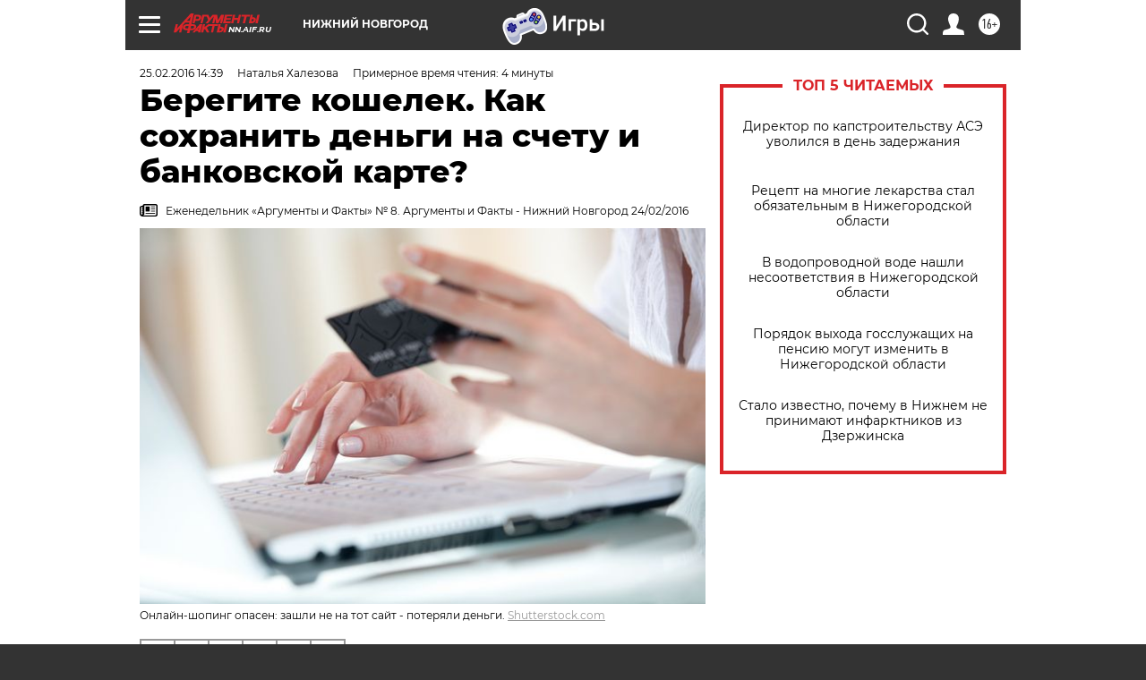

--- FILE ---
content_type: text/html; charset=UTF-8
request_url: https://nn.aif.ru/money/finance/beregite_koshelek_kak_sohranit_dengi_na_schetu_i_bankovskoy_karte
body_size: 32522
content:
<!DOCTYPE html>
<!--[if IE 8]><html class="ie8"> <![endif]-->
<!--[if gt IE 8]><!--><html lang="ru"> <!--<![endif]-->
<head>
    <!-- created_at 20-01-2026 09:04:01 -->
    <script>
        window.isIndexPage = 0;
        window.isMobileBrowser = 0;
        window.disableSidebarCut = 1;
        window.bannerDebugMode = 0;
    </script>

                
                                    <meta http-equiv="Content-Type" content="text/html; charset=utf-8" >
<meta name="format-detection" content="telephone=no" >
<meta name="viewport" content="width=device-width, user-scalable=no, initial-scale=1.0, maximum-scale=1.0, minimum-scale=1.0" >
<meta http-equiv="X-UA-Compatible" content="IE=edge,chrome=1" >
<meta name="HandheldFriendly" content="true" >
<meta name="format-detection" content="telephone=no" >
<meta name="theme-color" content="#ffffff" >
<meta name="description" content="Современные технологии давно пришли в нашу жизнь - сидя дома, можно оплатить коммунальные услуги, что-то купить, оформить кредит. Но совершенствуются и схемы отъёма денег у граждан." >
<meta name="keywords" content="интернет-мошенники" >
<meta name="article:published_time" content="2016-02-25T11:39:43+0300" >
<meta property="og:title" content="Берегите кошелек. Как сохранить деньги на счету и банковской карте?" >
<meta property="og:description" content="Современные технологии давно пришли в нашу жизнь - сидя дома, можно оплатить коммунальные услуги, что-то купить, оформить кредит. Но совершенствуются и схемы отъёма денег у граждан." >
<meta property="og:type" content="article" >
<meta property="og:image" content="https://aif-s3.aif.ru/images/008/644/7ab53d48fb52ed0db5209fb0b1c09d47.jpg" >
<meta property="og:url" content="https://nn.aif.ru/money/finance/beregite_koshelek_kak_sohranit_dengi_na_schetu_i_bankovskoy_karte" >
<meta property="og:site_name" content="AiF" >
<meta property="twitter:card" content="summary_large_image" >
<meta property="twitter:site" content="@aifonline" >
<meta property="twitter:title" content="Берегите кошелек. Как сохранить деньги на счету и банковской карте?" >
<meta property="twitter:description" content="Современные технологии давно пришли в нашу жизнь - сидя дома, можно оплатить коммунальные услуги, что-то купить, оформить кредит. Но совершенствуются и схемы отъёма денег у граждан." >
<meta property="twitter:creator" content="@aifonline" >
<meta property="twitter:image:src" content="https://aif-s3.aif.ru/images/008/644/7ab53d48fb52ed0db5209fb0b1c09d47.jpg" >
<meta property="twitter:domain" content="https://nn.aif.ru/money/finance/beregite_koshelek_kak_sohranit_dengi_na_schetu_i_bankovskoy_karte" >
<meta name="author" content="Наталья Халезова" >
<meta name="facebook-domain-verification" content="jiqbwww7rrqnwzjkizob7wrpmgmwq3" >
        <title>Берегите кошелек. Как сохранить деньги на счету и банковской карте? | АиФ Нижний Новгород</title>    <link rel="shortcut icon" type="image/x-icon" href="/favicon.ico" />
    <link rel="icon" type="image/svg+xml" href="/favicon.svg">
    
    <link rel="preload" href="/redesign2018/fonts/montserrat-v15-latin-ext_latin_cyrillic-ext_cyrillic-regular.woff2" as="font" type="font/woff2" crossorigin>
    <link rel="preload" href="/redesign2018/fonts/montserrat-v15-latin-ext_latin_cyrillic-ext_cyrillic-italic.woff2" as="font" type="font/woff2" crossorigin>
    <link rel="preload" href="/redesign2018/fonts/montserrat-v15-latin-ext_latin_cyrillic-ext_cyrillic-700.woff2" as="font" type="font/woff2" crossorigin>
    <link rel="preload" href="/redesign2018/fonts/montserrat-v15-latin-ext_latin_cyrillic-ext_cyrillic-700italic.woff2" as="font" type="font/woff2" crossorigin>
    <link rel="preload" href="/redesign2018/fonts/montserrat-v15-latin-ext_latin_cyrillic-ext_cyrillic-800.woff2" as="font" type="font/woff2" crossorigin>
    <link href="https://nn.aif.ru/amp/money/finance/beregite_koshelek_kak_sohranit_dengi_na_schetu_i_bankovskoy_karte" rel="amphtml" >
<link href="https://nn.aif.ru/money/finance/beregite_koshelek_kak_sohranit_dengi_na_schetu_i_bankovskoy_karte" rel="canonical" >
<link href="https://nn.aif.ru/redesign2018/css/style.css?6c0" media="all" rel="stylesheet" type="text/css" >
<link href="https://nn.aif.ru/img/icon/apple_touch_icon_57x57.png?6c0" rel="apple-touch-icon" sizes="57x57" >
<link href="https://nn.aif.ru/img/icon/apple_touch_icon_114x114.png?6c0" rel="apple-touch-icon" sizes="114x114" >
<link href="https://nn.aif.ru/img/icon/apple_touch_icon_72x72.png?6c0" rel="apple-touch-icon" sizes="72x72" >
<link href="https://nn.aif.ru/img/icon/apple_touch_icon_144x144.png?6c0" rel="apple-touch-icon" sizes="144x144" >
<link href="https://nn.aif.ru/img/icon/apple-touch-icon.png?6c0" rel="apple-touch-icon" sizes="180x180" >
<link href="https://nn.aif.ru/img/icon/favicon-32x32.png?6c0" rel="icon" type="image/png" sizes="32x32" >
<link href="https://nn.aif.ru/img/icon/favicon-16x16.png?6c0" rel="icon" type="image/png" sizes="16x16" >
<link href="https://nn.aif.ru/img/manifest.json?6c0" rel="manifest" >
<link href="https://nn.aif.ru/img/safari-pinned-tab.svg?6c0" rel="mask-icon" color="#d55b5b" >
<link href="https://ads.betweendigital.com" rel="preconnect" crossorigin="" >
        <script type="text/javascript">
    //<!--
    var isRedesignPage = true;    //-->
</script>
<script type="text/javascript" src="https://nn.aif.ru/js/output/jquery.min.js?6c0"></script>
<script type="text/javascript" src="https://nn.aif.ru/js/output/header_scripts.js?6c0"></script>
<script type="text/javascript">
    //<!--
    var _sf_startpt=(new Date()).getTime()    //-->
</script>
<script type="application/ld+json">
    {"@context":"https:\/\/schema.org","@type":"BreadcrumbList","itemListElement":[{"@type":"ListItem","position":1,"name":"\u0410\u0440\u0433\u0443\u043c\u0435\u043d\u0442\u044b \u0438 \u0424\u0430\u043a\u0442\u044b","item":"https:\/\/nn.aif.ru\/"},{"@type":"ListItem","position":2,"name":"\u042d\u041a\u041e\u041d\u041e\u041c\u0418\u041a\u0410","item":"https:\/\/nn.aif.ru\/money"},{"@type":"ListItem","position":3,"name":"\u0424\u0438\u043d\u0430\u043d\u0441\u044b","item":"https:\/\/nn.aif.ru\/money\/finance"},{"@type":"ListItem","position":4,"name":"\u0411\u0435\u0440\u0435\u0433\u0438\u0442\u0435 \u043a\u043e\u0448\u0435\u043b\u0435\u043a. \u041a\u0430\u043a \u0441\u043e\u0445\u0440\u0430\u043d\u0438\u0442\u044c \u0434\u0435\u043d\u044c\u0433\u0438 \u043d\u0430 \u0441\u0447\u0435\u0442\u0443 \u0438 \u0431\u0430\u043d\u043a\u043e\u0432\u0441\u043a\u043e\u0439 \u043a\u0430\u0440\u0442\u0435?","item":"https:\/\/nn.aif.ru\/money\/finance\/beregite_koshelek_kak_sohranit_dengi_na_schetu_i_bankovskoy_karte"}]}</script>
<script type="application/ld+json">
    {"@context":"https:\/\/schema.org","@type":"Article","mainEntityOfPage":{"@type":"WebPage","@id":"https:\/\/nn.aif.ru\/money\/finance\/beregite_koshelek_kak_sohranit_dengi_na_schetu_i_bankovskoy_karte"},"headline":"\u0411\u0435\u0440\u0435\u0433\u0438\u0442\u0435 \u043a\u043e\u0448\u0435\u043b\u0435\u043a. \u041a\u0430\u043a \u0441\u043e\u0445\u0440\u0430\u043d\u0438\u0442\u044c \u0434\u0435\u043d\u044c\u0433\u0438 \u043d\u0430 \u0441\u0447\u0435\u0442\u0443 \u0438 \u0431\u0430\u043d\u043a\u043e\u0432\u0441\u043a\u043e\u0439 \u043a\u0430\u0440\u0442\u0435?","articleBody":"\u041a\u0430\u043a \u043d\u0435 \u0441\u0442\u0430\u0442\u044c \u0436\u0435\u0440\u0442\u0432\u043e\u0439 \u043a\u0438\u0431\u0435\u0440\u043c\u043e\u0448\u0435\u043d\u043d\u0438\u043a\u043e\u0432? \u041a\u0430\u043a \u043f\u0440\u0430\u0432\u0438\u043b\u044c\u043d\u043e \u0441\u043e\u0432\u0435\u0440\u0448\u0430\u0442\u044c \u043f\u043e\u043a\u0443\u043f\u043a\u0438 \u0432 \u0438\u043d\u0442\u0435\u0440\u043d\u0435\u0442\u0435? \u0427\u0442\u043e \u0434\u0435\u043b\u0430\u0442\u044c, \u0435\u0441\u043b\u0438 \u0432\u0430\u043c \u0437\u0432\u043e\u043d\u044f\u0442 \u043c\u043e\u0448\u0435\u043d\u043d\u0438\u043a\u0438? \u041d\u0430 \u044d\u0442\u0438 \u0438 \u0434\u0440\u0443\u0433\u0438\u0435 \u0432\u043e\u043f\u0440\u043e\u0441\u044b \u043e\u0442\u0432\u0435\u0442\u0438\u043b\u0438 &laquo;\u0410\u0438\u0424-\u041d\u041d&raquo; \u044d\u043a\u0441\u043f\u0435\u0440\u0442\u044b.\r\n\r\n\u0423\u0434\u043e\u0431\u0441\u0442\u0432\u043e \u043e\u043d\u043b\u0430\u0439\u043d\r\n\r\n\r\n\r\n\u041f\u043e\u0447\u0442\u0438 \u0432\u0441\u0435 \u0443\u0441\u043b\u0443\u0433\u0438 \u043d\u0438\u0436\u0435\u0433\u043e\u0440\u043e\u0434\u0446\u044b \u043c\u043e\u0433\u0443\u0442 \u043e\u043f\u043b\u0430\u0442\u0438\u0442\u044c \u043e\u043d\u043b\u0430\u0439\u043d. \u0418\u043d\u0442\u0435\u0440\u043d\u0435\u0442-\u0431\u0430\u043d\u043a \u043f\u043e\u0437\u0432\u043e\u043b\u044f\u0435\u0442 \u043e\u0442\u043a\u0440\u044b\u0432\u0430\u0442\u044c \u0441\u0447\u0435\u0442\u0430 \u0438 \u0434\u0435\u043f\u043e\u0437\u0438\u0442\u044b, \u043e\u0444\u043e\u0440\u043c\u043b\u044f\u0442\u044c \u0437\u0430\u044f\u0432\u043a\u0438 \u043d\u0430 \u043a\u0440\u0435\u0434\u0438\u0442 \u0438\u043b\u0438 \u043a\u0440\u0435\u0434\u0438\u0442\u043d\u0443\u044e \u043a\u0430\u0440\u0442\u0443, \u043f\u0440\u043e\u0432\u0435\u0441\u0442\u0438 \u043f\u0435\u0440\u0435\u0432\u043e\u0434\u044b, \u043f\u043e\u043b\u0443\u0447\u0438\u0442\u044c \u043f\u043e\u043b\u043d\u0443\u044e \u0438\u043d\u0444\u043e\u0440\u043c\u0430\u0446\u0438\u044e \u043f\u043e \u0441\u0447\u0435\u0442\u0430\u043c, \u043e\u0431\u043c\u0435\u043d\u044f\u0442\u044c \u0432\u0430\u043b\u044e\u0442\u0443, - \u0440\u0430\u0441\u0441\u043a\u0430\u0437\u044b\u0432\u0430\u0435\u0442 \u0415\u043b\u0435\u043d\u0430 \u042f\u043a\u043e\u0432\u043b\u0435\u0432\u0430, \u043d\u0430\u0447\u0430\u043b\u044c\u043d\u0438\u043a \u0443\u043f\u0440\u0430\u0432\u043b\u0435\u043d\u0438\u044f \u043a\u043b\u0438\u0435\u043d\u0442\u0441\u043a\u043e\u0433\u043e \u043e\u0431\u0441\u043b\u0443\u0436\u0438\u0432\u0430\u043d\u0438\u044f \u041f\u0410\u041e &laquo;\u0411\u0430\u043d\u043a \u0423\u0440\u0430\u043b\u0441\u0438\u0431&raquo; \u0432 \u041d\u0438\u0436\u043d\u0435\u043c \u041d\u043e\u0432\u0433\u043e\u0440\u043e\u0434\u0435. - \u041d\u043e \u0434\u043b\u044f \u0431\u0435\u0437\u043e\u043f\u0430\u0441\u043d\u043e\u0441\u0442\u0438 \u043a\u043b\u0438\u0435\u043d\u0442\u043e\u0432 \u0431\u0430\u043d\u043a\u0438 \u043f\u0440\u0435\u0434\u043e\u0441\u0442\u0430\u0432\u043b\u044f\u044e\u0442 \u0434\u0435\u043d\u0435\u0436\u043d\u044b\u0435 \u0441\u0440\u0435\u0434\u0441\u0442\u0432\u0430 \u0432 \u043a\u0440\u0435\u0434\u0438\u0442 \u043f\u043e\u0441\u043b\u0435 \u043f\u043e\u0434\u043f\u0438\u0441\u0430\u043d\u0438\u044f \u043a\u0440\u0435\u0434\u0438\u0442\u043d\u043e\u0433\u043e \u0434\u043e\u0433\u043e\u0432\u043e\u0440\u0430, \u0447\u0442\u043e\u0431\u044b \u0437\u0430\u0451\u043c \u043d\u0435 \u043e\u0444\u043e\u0440\u043c\u0438\u043b\u0438 \u043f\u043e \u043f\u0430\u0441\u043f\u043e\u0440\u0442\u043d\u044b\u043c \u0434\u0430\u043d\u043d\u044b\u043c \u043d\u0430 \u0434\u0440\u0443\u0433\u043e\u0435 \u043b\u0438\u0446\u043e&raquo;.\r\n\r\n\u041e\u0442\u043a\u0440\u044b\u0432\u0430\u044f \u0434\u0435\u043f\u043e\u0437\u0438\u0442 \u0432 \u0438\u043d\u0442\u0435\u0440\u043d\u0435\u0442-\u0431\u0430\u043d\u043a\u0435, \u0432\u044b \u0447\u0430\u0441\u0442\u043e \u043c\u043e\u0436\u0435\u0442\u0435 \u0440\u0430\u0441\u0441\u0447\u0438\u0442\u044b\u0432\u0430\u0442\u044c \u043d\u0430 \u0431\u043e\u043b\u0435\u0435 \u0432\u044b\u0433\u043e\u0434\u043d\u044b\u0435 \u0443\u0441\u043b\u043e\u0432\u0438\u044f, \u0441\u0442\u0430\u0432\u043a\u0438 \u043f\u043e \u043e\u043d\u043b\u0430\u0439\u043d-\u043a\u0440\u0435\u0434\u0438\u0442\u0430\u043c \u043c\u043e\u0433\u0443\u0442 \u0431\u044b\u0442\u044c \u043d\u0438\u0436\u0435, \u0433\u043e\u0432\u043e\u0440\u0438\u0442 \u0415\u0432\u0433\u0435\u043d\u0438\u0439 \u0421\u043e\u043b\u043e\u0432\u044c\u0451\u0432, \u0437\u0430\u043c. \u0440\u0443\u043a\u043e\u0432\u043e\u0434\u0438\u0442\u0435\u043b\u044f \u043e\u0442\u0434\u0435\u043b\u0430 \u043f\u0440\u044f\u043c\u044b\u0445 \u043f\u0440\u043e\u0434\u0430\u0436 \u0412\u0422\u041124 \u0432 \u041d\u0438\u0436\u043d\u0435\u043c \u041d\u043e\u0432\u0433\u043e\u0440\u043e\u0434\u0435.\r\n\r\n\u041d\u0438\u0436\u0435\u0433\u043e\u0440\u043e\u0434\u0446\u044b - \u043f\u0443\u0431\u043b\u0438\u043a\u0430 \u043f\u0440\u043e\u0434\u0432\u0438\u043d\u0443\u0442\u0430\u044f, \u043f\u043e \u0441\u0440\u0430\u0432\u043d\u0435\u043d\u0438\u044e \u0441 \u0434\u0440\u0443\u0433\u0438\u043c\u0438 \u0440\u0435\u0433\u0438\u043e\u043d\u0430\u043c\u0438 \u0420\u043e\u0441\u0441\u0438\u0438: \u043c\u043e\u0431\u0438\u043b\u044c\u043d\u044b\u0439 \u0431\u0430\u043d\u043a \u0432 \u0441\u0442\u043e\u043b\u0438\u0446\u0435 \u041f\u0440\u0438\u0432\u043e\u043b\u0436\u044c\u044f \u0438\u0441\u043f\u043e\u043b\u044c\u0437\u0443\u044e\u0442 \u0431\u043e\u043b\u0435\u0435 \u043f\u043e\u043b\u043e\u0432\u0438\u043d\u044b \u043a\u043b\u0438\u0435\u043d\u0442\u043e\u0432 \u0444\u0438\u043d\u0430\u043d\u0441\u043e\u0432\u044b\u0445 \u043e\u0440\u0433\u0430\u043d\u0438\u0437\u0430\u0446\u0438\u0439, \u0434\u043e\u0431\u0430\u0432\u043b\u044f\u0435\u0442 \u041d\u0430\u0442\u0430\u043b\u0438\u044f \u041c\u0430\u0441\u0430\u0440\u0441\u043a\u0430\u044f, \u043d\u0430\u0447\u0430\u043b\u044c\u043d\u0438\u043a \u043e\u0442\u0434\u0435\u043b\u0430 \u0440\u0430\u0437\u0432\u0438\u0442\u0438\u044f \u044d\u043b\u0435\u043a\u0442\u0440\u043e\u043d\u043d\u043e\u0433\u043e \u0431\u0438\u0437\u043d\u0435\u0441\u0430 \u0420\u0430\u0439\u0444\u0444\u0430\u0439\u0437\u0435\u043d\u0431\u0430\u043d\u043a\u0430. \u041f\u0440\u0430\u0432\u0434\u0430, \u043d\u0435\u0441\u043c\u043e\u0442\u0440\u044f \u043d\u0430 \u0432\u044b\u0440\u043e\u0441\u0448\u0443\u044e \u0430\u043a\u0442\u0438\u0432\u043d\u043e\u0441\u0442\u044c \u043f\u043e\u043b\u044c\u0437\u043e\u0432\u0430\u0442\u0435\u043b\u0435\u0439, \u043e\u0431\u0449\u0438\u0439 \u043e\u0431\u044a\u0451\u043c \u0442\u0440\u0430\u043d\u0437\u0430\u043a\u0446\u0438\u0439 \u0437\u0430 \u0433\u043e\u0434 \u0441\u043d\u0438\u0437\u0438\u043b\u0441\u044f \u0431\u043e\u043b\u0435\u0435 \u0447\u0435\u043c \u0432\u043f\u043e\u043b\u043e\u0432\u0438\u043d\u0443 - \u0443 \u0433\u043e\u0440\u043e\u0436\u0430\u043d \u043c\u0435\u043d\u044c\u0448\u0435 \u0441\u0432\u043e\u0431\u043e\u0434\u043d\u044b\u0445 \u0434\u0435\u043d\u0435\u0433 \u043d\u0430 \u043f\u043e\u043a\u0443\u043f\u043a\u0438.\r\n\r\n&laquo;\u0412 \u0442\u0430\u043a\u043e\u0435 \u0432\u0440\u0435\u043c\u044f \u0430\u043a\u0442\u0443\u0430\u043b\u044c\u043d\u044b\u043c\u0438 \u0441\u0442\u0430\u043d\u043e\u0432\u044f\u0442\u0441\u044f \u0441\u0435\u0440\u0432\u0438\u0441\u044b &laquo;\u0443\u043c\u043d\u044b\u0435 \u0434\u0435\u043d\u044c\u0433\u0438&raquo;, \u043a\u043e\u0442\u043e\u0440\u044b\u0435 \u043f\u0440\u0435\u0434\u043b\u0430\u0433\u0430\u0435\u0442 \u0438\u043d\u0442\u0435\u0440\u043d\u0435\u0442-\u0431\u0430\u043d\u043a. \u0421 \u0435\u0433\u043e \u043f\u043e\u043c\u043e\u0449\u044c\u044e \u0434\u043e\u0441\u0442\u0430\u0442\u043e\u0447\u043d\u043e \u0431\u044b\u0441\u0442\u0440\u043e \u043c\u043e\u0436\u043d\u043e \u043f\u043e\u043d\u044f\u0442\u044c, \u043a\u0430\u043a\u043e\u0432\u044b \u043e\u0441\u043d\u043e\u0432\u043d\u044b\u0435 \u0432\u0438\u0434\u044b \u0432\u0430\u0448\u0438\u0445 \u0440\u0430\u0441\u0445\u043e\u0434\u043e\u0432, \u0438\u0437\u0443\u0447\u0438\u0442\u044c \u0438\u0445 \u0441\u0442\u0440\u0443\u043a\u0442\u0443\u0440\u0443 \u0438 \u0441\u0440\u0430\u0432\u043d\u0438\u0442\u044c \u0442\u0440\u0430\u0442\u044b \u0432 \u0440\u0430\u0437\u043d\u044b\u0435 \u043f\u0435\u0440\u0438\u043e\u0434\u044b. \u0421\u0438\u0441\u0442\u0435\u043c\u0430 \u043f\u043e\u0434\u0441\u043a\u0430\u0436\u0435\u0442, \u043a\u0430\u043a\u0438\u0435 \u0440\u0430\u0441\u0445\u043e\u0434\u044b \u043c\u043e\u0436\u043d\u043e \u0441\u043e\u043a\u0440\u0430\u0442\u0438\u0442\u044c \u0438\u043b\u0438 \u0438\u0441\u043a\u043b\u044e\u0447\u0438\u0442\u044c \u0441\u043e\u0432\u0441\u0435\u043c&raquo;, - \u0440\u0430\u0441\u0441\u043a\u0430\u0437\u044b\u0432\u0430\u0435\u0442 \u041d\u0430\u0442\u0430\u043b\u0438\u044f \u041c\u0430\u0441\u0430\u0440\u0441\u043a\u0430\u044f.\r\n\r\n\r\n\r\n\r\n\u041a\u043e\u043f\u0438\u043b\u043a\u0430 \u0438\u043b\u0438 \u043b\u043e\u0432\u0443\u0448\u043a\u0430? \u041a\u0430\u043a \u043d\u0435 \u0441\u0442\u0430\u0442\u044c \u0436\u0435\u0440\u0442\u0432\u043e\u0439 \u0438\u043d\u0442\u0435\u0440\u043d\u0435\u0442-\u043c\u043e\u0448\u0435\u043d\u043d\u0438\u043a\u043e\u0432\r\n\r\n&nbsp;\r\n\r\n\r\n\r\n\u041a\u043e\u0434 \u0431\u0435\u0437\u043e\u043f\u0430\u0441\u043d\u043e\u0441\u0442\u0438\r\n\r\n\u0418 \u0431\u0430\u043d\u043a\u0438\u0440\u044b, \u0438 \u043f\u0440\u0430\u0432\u043e\u043e\u0445\u0440\u0430\u043d\u0438\u0442\u0435\u043b\u0438 \u0433\u043e\u0432\u043e\u0440\u044f\u0442: \u0431\u0443\u0434\u044c\u0442\u0435 \u0431\u0434\u0438\u0442\u0435\u043b\u044c\u043d\u044b, \u043f\u0440\u043e\u0432\u043e\u0434\u044f \u043e\u043f\u0435\u0440\u0430\u0446\u0438\u0438 \u0447\u0435\u0440\u0435\u0437 \u0418\u043d\u0442\u0435\u0440\u043d\u0435\u0442. \u041b\u0443\u0447\u0448\u0435 \u043f\u043e\u0434\u043a\u043b\u044e\u0447\u0438\u0442\u044c \u0441\u043c\u0441-\u0443\u0432\u0435\u0434\u043e\u043c\u043b\u0435\u043d\u0438\u044f, \u043f\u043e\u0437\u0432\u043e\u043b\u044f\u044e\u0449\u0438\u0435 \u043e\u0442\u0441\u043b\u0435\u0436\u0438\u0432\u0430\u0442\u044c \u043e\u043f\u0435\u0440\u0430\u0446\u0438\u0438 \u043f\u043e \u043a\u0430\u0440\u0442\u0435. \u0417\u0430\u043f\u043e\u0434\u043e\u0437\u0440\u0438\u043b\u0438 \u043d\u0435\u043b\u0430\u0434\u043d\u043e\u0435 - \u0441\u0440\u0430\u0437\u0443 \u0437\u0432\u043e\u043d\u0438\u0442\u0435 \u0432 \u0431\u0430\u043d\u043a, \u0431\u043b\u043e\u043a\u0438\u0440\u0443\u0439\u0442\u0435 \u0441\u0447\u0451\u0442. \u0417\u0430\u043f\u0438\u0448\u0438\u0442\u0435 \u0432 \u043c\u043e\u0431\u0438\u043b\u044c\u043d\u044b\u0439 \u0442\u0435\u043b\u0435\u0444\u043e\u043d \u043d\u043e\u043c\u0435\u0440 \u043a\u043e\u043b\u043b-\u0446\u0435\u043d\u0442\u0440\u0430 \u0431\u0430\u043d\u043a\u0430.\r\n\r\n\r\n\r\n&laquo;\u041f\u0440\u0438 \u0432\u0445\u043e\u0434\u0435 \u0432 \u0441\u0438\u0441\u0442\u0435\u043c\u0443 \u0438\u043d\u0442\u0435\u0440\u043d\u0435\u0442-\u0431\u0430\u043d\u043a\u0430 \u0432\u0430\u043c \u043f\u0440\u0438\u0445\u043e\u0434\u0438\u0442 \u0441\u043c\u0441 \u0441 \u043a\u043e\u0440\u043e\u0442\u043a\u0438\u043c \u043a\u043e\u0434\u043e\u043c - \u0442\u0430\u043a \u043d\u0430\u0437\u044b\u0432\u0430\u0435\u043c\u043e\u0435 push-\u043f\u043e\u0434\u0442\u0432\u0435\u0440\u0436\u0434\u0435\u043d\u0438\u0435. \u0422\u043e\u043b\u044c\u043a\u043e \u0442\u0430\u043a \u0432\u044b \u043c\u043e\u0436\u0435\u0442\u0435 \u043f\u043e\u043f\u0430\u0441\u0442\u044c \u0432 \u043b\u0438\u0447\u043d\u044b\u0439 \u043a\u0430\u0431\u0438\u043d\u0435\u0442, - \u043e\u0431\u044a\u044f\u0441\u043d\u044f\u0435\u0442 \u0415\u0432\u0433\u0435\u043d\u0438\u0439 \u0421\u043e\u043b\u043e\u0432\u044c\u0451\u0432. - \u041a\u0430\u0436\u0434\u0430\u044f \u043e\u043f\u0435\u0440\u0430\u0446\u0438\u044f \u0442\u0430\u043a\u0436\u0435 \u043f\u043e\u0434\u0442\u0432\u0435\u0440\u0436\u0434\u0430\u0435\u0442\u0441\u044f \u043e\u0442\u0434\u0435\u043b\u044c\u043d\u044b\u043c \u043a\u043e\u0434\u043e\u043c, \u043a\u043e\u0442\u043e\u0440\u044b\u0439 \u043f\u0440\u0438\u0445\u043e\u0434\u0438\u0442 \u0432 \u0441\u043c\u0441&raquo;.\r\n\r\n&laquo;\u041d\u0443\u0436\u043d\u043e \u0432\u043d\u0438\u043c\u0430\u0442\u0435\u043b\u044c\u043d\u043e \u0438\u0437\u0443\u0447\u0438\u0442\u044c \u043f\u0430\u043c\u044f\u0442\u043a\u0443 \u0441 \u043f\u0440\u0430\u0432\u0438\u043b\u0430\u043c\u0438, \u043a\u043e\u0442\u043e\u0440\u0443\u044e \u043f\u0440\u0435\u0434\u043e\u0441\u0442\u0430\u0432\u043b\u044f\u0435\u0442 \u0431\u0430\u043d\u043a \u043a\u043b\u0438\u0435\u043d\u0442\u0443 \u043f\u0440\u0438 \u0432\u044b\u0434\u0430\u0447\u0435 \u043b\u044e\u0431\u043e\u0439 \u043a\u0430\u0440\u0442\u044b. \u0411\u043b\u0430\u0433\u043e\u0434\u0430\u0440\u044f \u043c\u043e\u0431\u0438\u043b\u044c\u043d\u043e\u043c\u0443 \u043f\u0440\u0438\u043b\u043e\u0436\u0435\u043d\u0438\u044e \u043a\u043b\u0438\u0435\u043d\u0442\u044b \u0442\u0430\u043a\u0436\u0435 \u043c\u043e\u0433\u0443\u0442 \u0432 \u0440\u0435\u0436\u0438\u043c\u0435 \u0440\u0435\u0430\u043b\u044c\u043d\u043e\u0433\u043e \u0432\u0440\u0435\u043c\u0435\u043d\u0438 \u043e\u0442\u0441\u043b\u0435\u0434\u0438\u0442\u044c \u0432\u043e\u0437\u043c\u043e\u0436\u043d\u044b\u0435 \u043d\u0435\u0441\u0430\u043d\u043a\u0446\u0438\u043e\u043d\u0438\u0440\u043e\u0432\u0430\u043d\u043d\u044b\u0435 \u043e\u043f\u0435\u0440\u0430\u0446\u0438\u0438 \u0438 \u0437\u0430\u0431\u043b\u043e\u043a\u0438\u0440\u043e\u0432\u0430\u0442\u044c \u043a\u0430\u0440\u0442\u0443, - \u0433\u043e\u0432\u043e\u0440\u0438\u0442 \u042f\u043d\u0438\u043d\u0430 \u0427\u0443\u0433\u0440\u0438\u043d\u0430, \u0434\u0438\u0440\u0435\u043a\u0442\u043e\u0440 \u0442\u0435\u0440\u0440\u0438\u0442\u043e\u0440\u0438\u0430\u043b\u044c\u043d\u043e\u0433\u043e \u043e\u0444\u0438\u0441\u0430 \u0420\u043e\u0441\u0431\u0430\u043d\u043a\u0430 \u0432 \u041d\u0438\u0436\u043d\u0435\u043c \u041d\u043e\u0432\u0433\u043e\u0440\u043e\u0434\u0435. - \u0415\u0441\u043b\u0438 \u0432\u044b \u0441\u043e\u0432\u0435\u0440\u0448\u0430\u0435\u0442\u0435 \u043f\u043e\u043a\u0443\u043f\u043a\u0438 \u0447\u0435\u0440\u0435\u0437 \u0418\u043d\u0442\u0435\u0440\u043d\u0435\u0442, \u0441\u043b\u0435\u0434\u0443\u0435\u0442 \u0437\u0430\u0432\u0435\u0441\u0442\u0438 \u043e\u0442\u0434\u0435\u043b\u044c\u043d\u044b\u0439 \u0441\u0447\u0451\u0442 \u0438\u043b\u0438 \u0432\u043a\u043b\u0430\u0434 \u0441 \u043e\u043f\u0446\u0438\u0435\u0439 \u043e\u0442\u0437\u044b\u0432\u0430 \u0441\u0440\u0435\u0434\u0441\u0442\u0432. \u0420\u0438\u0441\u043a \u043f\u043e\u0442\u0435\u0440\u044f\u0442\u044c \u0441\u0431\u0435\u0440\u0435\u0436\u0435\u043d\u0438\u044f \u0432 \u0421\u0435\u0442\u0438 \u0432\u044b\u0441\u043e\u043a, \u043f\u043e\u044d\u0442\u043e\u043c\u0443 \u043f\u0443\u0441\u0442\u044c \u043d\u0430 \u043a\u0430\u0440\u0442\u0435, \u043a\u043e\u0442\u043e\u0440\u043e\u0439 \u0432\u044b \u0440\u0430\u0441\u043f\u043b\u0430\u0447\u0438\u0432\u0430\u0435\u0442\u0435\u0441\u044c \u043f\u0440\u0438 \u043e\u043d\u043b\u0430\u0439\u043d-\u0448\u043e\u043f\u0438\u043d\u0433\u0435, \u0431\u0443\u0434\u0435\u0442 \u0442\u043e\u043b\u044c\u043a\u043e \u043d\u0435\u043e\u0431\u0445\u043e\u0434\u0438\u043c\u0430\u044f \u0441\u0443\u043c\u043c\u0430&raquo;.\r\n\r\n\u0414\u0440\u0443\u0433\u0438\u0435 \u043f\u0440\u0430\u0432\u0438\u043b\u0430 \u0431\u0435\u0437\u043e\u043f\u0430\u0441\u043d\u043e\u0441\u0442\u0438 \u043f\u0440\u043e\u0441\u0442\u044b: \u043d\u0435 \u0441\u043e\u043e\u0431\u0449\u0430\u0439\u0442\u0435 \u043d\u0438\u043a\u043e\u043c\u0443 \u0441\u0432\u043e\u0438\u0445 \u0434\u0430\u043d\u043d\u044b\u0445 \u0434\u043b\u044f \u0432\u0445\u043e\u0434\u0430 \u0432 \u0441\u0438\u0441\u0442\u0435\u043c\u0443 (\u0434\u0430\u0436\u0435 \u0441\u043e\u0442\u0440\u0443\u0434\u043d\u0438\u043a\u0430\u043c \u0431\u0430\u043d\u043a\u0430!), \u0440\u0435\u0433\u0443\u043b\u044f\u0440\u043d\u043e \u043e\u0431\u043d\u043e\u0432\u043b\u044f\u0439\u0442\u0435 \u0430\u043d\u0442\u0438\u0432\u0438\u0440\u0443\u0441 \u043d\u0430 \u043a\u043e\u043c\u043f\u044c\u044e\u0442\u0435\u0440\u0435 \u0438 \u043d\u0435 \u043f\u0435\u0440\u0435\u0445\u043e\u0434\u0438\u0442\u0435 \u043f\u043e \u0441\u0441\u044b\u043b\u043a\u0430\u043c \u043e\u0442 \u043d\u0435\u0438\u0437\u0432\u0435\u0441\u0442\u043d\u044b\u0445 \u0438\u0441\u0442\u043e\u0447\u043d\u0438\u043a\u043e\u0432; \u043d\u0435 \u0437\u0430\u0431\u044b\u0432\u0430\u0439\u0442\u0435 \u0443\u0432\u0435\u0434\u043e\u043c\u043b\u044f\u0442\u044c \u0431\u0430\u043d\u043a \u043e\u0431 \u0438\u0437\u043c\u0435\u043d\u0435\u043d\u0438\u0438 \u043a\u043e\u043d\u0442\u0430\u043a\u0442\u043d\u044b\u0445 \u0434\u0430\u043d\u043d\u044b\u0445, \u0441\u043e\u0432\u0435\u0442\u0443\u0435\u0442 \u041d\u0430\u0442\u0430\u043b\u0438\u044f \u041c\u0430\u0441\u0430\u0440\u0441\u043a\u0430\u044f.\r\n\r\n\u0415\u0441\u043b\u0438 \u0432\u0430\u043c \u0437\u0432\u043e\u043d\u044f\u0442 \u044f\u043a\u043e\u0431\u044b &laquo;\u0441\u043e\u0442\u0440\u0443\u0434\u043d\u0438\u043a\u0438 \u0431\u0430\u043d\u043a\u0430&raquo;, \u0433\u043e\u0432\u043e\u0440\u044f\u0442, \u0447\u0442\u043e \u043a\u0430\u0440\u0442\u0430 \u0437\u0430\u0431\u043b\u043e\u043a\u0438\u0440\u043e\u0432\u0430\u043d\u0430 \u0438 \u043f\u0440\u043e\u0441\u044f\u0442 \u0441\u043e\u043e\u0431\u0449\u0438\u0442\u044c \u043f\u0430\u0440\u043e\u043b\u0438, \u043d\u0430\u0437\u0432\u0430\u043d\u0438\u044f \u043a\u0440\u0435\u0434\u0438\u0442\u043d\u044b\u0445 \u043e\u0440\u0433\u0430\u043d\u0438\u0437\u0430\u0446\u0438\u0439, \u0433\u0434\u0435 \u043e\u0442\u043a\u0440\u044b\u0442\u044b \u0441\u0447\u0435\u0442\u0430, \u0441\u0443\u043c\u043c\u044b, \u043a\u043e\u0442\u043e\u0440\u044b\u0435 \u0442\u0430\u043c \u0440\u0430\u0437\u043c\u0435\u0449\u0435\u043d\u044b, \u0441\u043e\u0432\u0435\u0440\u0448\u0438\u0442\u044c \u043e\u043f\u0435\u0440\u0430\u0446\u0438\u0438 \u0447\u0435\u0440\u0435\u0437 \u0431\u0430\u043d\u043a\u043e\u043c\u0430\u0442, \u0441\u043a\u043e\u0440\u0435\u0435 \u0432\u0441\u0435\u0433\u043e, \u0432\u044b \u0438\u043c\u0435\u0435\u0442\u0435 \u0434\u0435\u043b\u043e \u0441 \u043c\u043e\u0448\u0435\u043d\u043d\u0438\u043a\u0430\u043c\u0438, \u043f\u0440\u0435\u0434\u0443\u043f\u0440\u0435\u0436\u0434\u0430\u0435\u0442 \u0415\u043b\u0435\u043d\u0430 \u042f\u043a\u043e\u0432\u043b\u0435\u0432\u0430.\r\n\r\n\u0415\u0441\u043b\u0438 \u043d\u0435\u043f\u0440\u0438\u044f\u0442\u043d\u043e\u0441\u0442\u044c \u0432\u0441\u0451 \u0436\u0435 \u043f\u0440\u043e\u0438\u0437\u043e\u0448\u043b\u0430, \u0441\u0440\u043e\u0447\u043d\u043e \u043e\u0431\u0440\u0430\u0442\u0438\u0442\u0435\u0441\u044c \u0432 \u0431\u0430\u043d\u043a, \u0447\u0442\u043e\u0431\u044b \u043e\u0444\u043e\u0440\u043c\u0438\u0442\u044c \u0441\u043e\u043e\u0442\u0432\u0435\u0442\u0441\u0442\u0432\u0443\u044e\u0449\u0435\u0435 \u0437\u0430\u044f\u0432\u043b\u0435\u043d\u0438\u0435, \u0433\u043e\u0432\u043e\u0440\u0438\u0442 \u042f\u043d\u0438\u043d\u0430 \u0427\u0443\u0433\u0440\u0438\u043d\u0430. \u0417\u0430\u044f\u0432\u0438\u0442\u0435 \u0438 \u0432 \u043f\u0440\u0430\u0432\u043e\u043e\u0445\u0440\u0430\u043d\u0438\u0442\u0435\u043b\u044c\u043d\u044b\u0435 \u043e\u0440\u0433\u0430\u043d\u044b.\r\n\r\n ...","author":[{"type":"Person","name":"\u041d\u0430\u0442\u0430\u043b\u044c\u044f \u0425\u0430\u043b\u0435\u0437\u043e\u0432\u0430","url":"https:\/\/nn.aif.ru\/opinion\/author\/2132622"}],"keywords":["\u042d\u041a\u041e\u041d\u041e\u041c\u0418\u041a\u0410","\u0424\u0438\u043d\u0430\u043d\u0441\u044b","\u0438\u043d\u0442\u0435\u0440\u043d\u0435\u0442-\u043c\u043e\u0448\u0435\u043d\u043d\u0438\u043a\u0438"],"datePublished":"2016-02-25T14:39:43+03:00","dateModified":"2021-03-10T09:54:41+03:00","image":[{"@type":"ImageObject","width":"640","height":"425","url":"https:\/\/aif-s3.aif.ru\/images\/008\/644\/7ab53d48fb52ed0db5209fb0b1c09d47.jpg"}],"interactionStatistic":[{"@type":"InteractionCounter","interactionType":"http:\/\/schema.org\/CommentAction","userInteractionCount":1}]}</script>
<script type="text/javascript" src="https://yastatic.net/s3/passport-sdk/autofill/v1/sdk-suggest-with-polyfills-latest.js?6c0"></script>
<script type="text/javascript">
    //<!--
    window.YandexAuthParams = {"oauthQueryParams":{"client_id":"b104434ccf5a4638bdfe8a9101264f3c","response_type":"code","redirect_uri":"https:\/\/aif.ru\/oauth\/yandex\/callback"},"tokenPageOrigin":"https:\/\/aif.ru"};    //-->
</script>
<script type="text/javascript">
    //<!--
    function AdFox_getWindowSize() {
    var winWidth,winHeight;
	if( typeof( window.innerWidth ) == 'number' ) {
		//Non-IE
		winWidth = window.innerWidth;
		winHeight = window.innerHeight;
	} else if( document.documentElement && ( document.documentElement.clientWidth || document.documentElement.clientHeight ) ) {
		//IE 6+ in 'standards compliant mode'
		winWidth = document.documentElement.clientWidth;
		winHeight = document.documentElement.clientHeight;
	} else if( document.body && ( document.body.clientWidth || document.body.clientHeight ) ) {
		//IE 4 compatible
		winWidth = document.body.clientWidth;
		winHeight = document.body.clientHeight;
	}
	return {"width":winWidth, "height":winHeight};
}//END function AdFox_getWindowSize

function AdFox_getElementPosition(elemId){
    var elem;
    
    if (document.getElementById) {
		elem = document.getElementById(elemId);
	}
	else if (document.layers) {
		elem = document.elemId;
	}
	else if (document.all) {
		elem = document.all.elemId;
	}
    var w = elem.offsetWidth;
    var h = elem.offsetHeight;	
    var l = 0;
    var t = 0;
	
    while (elem)
    {
        l += elem.offsetLeft;
        t += elem.offsetTop;
        elem = elem.offsetParent;
    }

    return {"left":l, "top":t, "width":w, "height":h};
} //END function AdFox_getElementPosition

function AdFox_getBodyScrollTop(){
	return self.pageYOffset || (document.documentElement && document.documentElement.scrollTop) || (document.body && document.body.scrollTop);
} //END function AdFox_getBodyScrollTop

function AdFox_getBodyScrollLeft(){
	return self.pageXOffset || (document.documentElement && document.documentElement.scrollLeft) || (document.body && document.body.scrollLeft);
}//END function AdFox_getBodyScrollLeft

function AdFox_Scroll(elemId,elemSrc){
   var winPos = AdFox_getWindowSize();
   var winWidth = winPos.width;
   var winHeight = winPos.height;
   var scrollY = AdFox_getBodyScrollTop();
   var scrollX =  AdFox_getBodyScrollLeft();
   var divId = 'AdFox_banner_'+elemId;
   var ltwhPos = AdFox_getElementPosition(divId);
   var lPos = ltwhPos.left;
   var tPos = ltwhPos.top;

   if(scrollY+winHeight+5 >= tPos && scrollX+winWidth+5 >= lPos){
      AdFox_getCodeScript(1,elemId,elemSrc);
	  }else{
	     setTimeout('AdFox_Scroll('+elemId+',"'+elemSrc+'");',100);
	  }
}//End function AdFox_Scroll    //-->
</script>
<script type="text/javascript">
    //<!--
    function AdFox_SetLayerVis(spritename,state){
   document.getElementById(spritename).style.visibility=state;
}

function AdFox_Open(AF_id){
   AdFox_SetLayerVis('AdFox_DivBaseFlash_'+AF_id, "hidden");
   AdFox_SetLayerVis('AdFox_DivOverFlash_'+AF_id, "visible");
}

function AdFox_Close(AF_id){
   AdFox_SetLayerVis('AdFox_DivOverFlash_'+AF_id, "hidden");
   AdFox_SetLayerVis('AdFox_DivBaseFlash_'+AF_id, "visible");
}

function AdFox_getCodeScript(AF_n,AF_id,AF_src){
   var AF_doc;
   if(AF_n<10){
      try{
	     if(document.all && !window.opera){
		    AF_doc = window.frames['AdFox_iframe_'+AF_id].document;
			}else if(document.getElementById){
			         AF_doc = document.getElementById('AdFox_iframe_'+AF_id).contentDocument;
					 }
		 }catch(e){}
    if(AF_doc){
	   AF_doc.write('<scr'+'ipt type="text/javascript" src="'+AF_src+'"><\/scr'+'ipt>');
	   }else{
	      setTimeout('AdFox_getCodeScript('+(++AF_n)+','+AF_id+',"'+AF_src+'");', 100);
		  }
		  }
}

function adfoxSdvigContent(banID, flashWidth, flashHeight){
	var obj = document.getElementById('adfoxBanner'+banID).style;
	if (flashWidth == '100%') obj.width = flashWidth;
	    else obj.width = flashWidth + "px";
	if (flashHeight == '100%') obj.height = flashHeight;
	    else obj.height = flashHeight + "px";
}

function adfoxVisibilityFlash(banName, flashWidth, flashHeight){
    	var obj = document.getElementById(banName).style;
	if (flashWidth == '100%') obj.width = flashWidth;
	    else obj.width = flashWidth + "px";
	if (flashHeight == '100%') obj.height = flashHeight;
	    else obj.height = flashHeight + "px";
}

function adfoxStart(banID, FirShowFlNum, constVisFlashFir, sdvigContent, flash1Width, flash1Height, flash2Width, flash2Height){
	if (FirShowFlNum == 1) adfoxVisibilityFlash('adfoxFlash1'+banID, flash1Width, flash1Height);
	    else if (FirShowFlNum == 2) {
		    adfoxVisibilityFlash('adfoxFlash2'+banID, flash2Width, flash2Height);
	        if (constVisFlashFir == 'yes') adfoxVisibilityFlash('adfoxFlash1'+banID, flash1Width, flash1Height);
		    if (sdvigContent == 'yes') adfoxSdvigContent(banID, flash2Width, flash2Height);
		        else adfoxSdvigContent(banID, flash1Width, flash1Height);
	}
}

function adfoxOpen(banID, constVisFlashFir, sdvigContent, flash2Width, flash2Height){
	var aEventOpenClose = new Image();
	var obj = document.getElementById("aEventOpen"+banID);
	if (obj) aEventOpenClose.src =  obj.title+'&rand='+Math.random()*1000000+'&prb='+Math.random()*1000000;
	adfoxVisibilityFlash('adfoxFlash2'+banID, flash2Width, flash2Height);
	if (constVisFlashFir != 'yes') adfoxVisibilityFlash('adfoxFlash1'+banID, 1, 1);
	if (sdvigContent == 'yes') adfoxSdvigContent(banID, flash2Width, flash2Height);
}


function adfoxClose(banID, constVisFlashFir, sdvigContent, flash1Width, flash1Height){
	var aEventOpenClose = new Image();
	var obj = document.getElementById("aEventClose"+banID);
	if (obj) aEventOpenClose.src =  obj.title+'&rand='+Math.random()*1000000+'&prb='+Math.random()*1000000;
	adfoxVisibilityFlash('adfoxFlash2'+banID, 1, 1);
	if (constVisFlashFir != 'yes') adfoxVisibilityFlash('adfoxFlash1'+banID, flash1Width, flash1Height);
	if (sdvigContent == 'yes') adfoxSdvigContent(banID, flash1Width, flash1Height);
}    //-->
</script>
<script type="text/javascript" async="true" src="https://yandex.ru/ads/system/header-bidding.js?6c0"></script>
<script type="text/javascript" src="https://ad.mail.ru/static/sync-loader.js?6c0"></script>
<script type="text/javascript" async="true" src="https://cdn.skcrtxr.com/roxot-wrapper/js/roxot-manager.js?pid=42c21743-edce-4460-a03e-02dbaef8f162"></script>
<script type="text/javascript" src="https://cdn-rtb.sape.ru/js/uids.js?6c0"></script>
<script type="text/javascript">
    //<!--
        var adfoxBiddersMap = {
    "betweenDigital": "816043",
 "mediasniper": "2218745",
    "myTarget": "810102",
 "buzzoola": "1096246",
 "adfox_roden-media": "3373170",
    "videonow": "2966090", 
 "adfox_adsmart": "1463295",
  "Gnezdo": "3123512",
    "roxot": "3196121",
 "astralab": "2486209",
  "getintent": "3186204",
 "sape": "2758269",
 "adwile": "2733112",
 "hybrid": "2809332"
};
var syncid = window.rb_sync.id;
	  var biddersCpmAdjustmentMap = {
      'adfox_adsmart': 0.6,
	  'Gnezdo': 0.8,
	  'adwile': 0.8
  };

if (window.innerWidth >= 1024) {
var adUnits = [{
        "code": "adfox_153825256063495017",
  "sizes": [[300, 600], [240,400]],
        "bids": [{
                "bidder": "betweenDigital",
                "params": {
                    "placementId": "3235886"
                }
            },{
                "bidder": "myTarget",
                "params": {
                    "placementId": "555209",
"sendTargetRef": "true",
"additional": {
"fpid": syncid
}			
                }
            },{
                "bidder": "hybrid",
                "params": {
                    "placementId": "6582bbf77bc72f59c8b22f65"
                }
            },{
                "bidder": "buzzoola",
                "params": {
                    "placementId": "1252803"
                }
            },{
                "bidder": "videonow",
                "params": {
                    "placementId": "8503533"
                }
            },{
                    "bidder": "adfox_adsmart",
                    "params": {
						p1: 'cqguf',
						p2: 'hhro'
					}
            },{
                    "bidder": "roxot",
                    "params": {
						placementId: '2027d57b-1cff-4693-9a3c-7fe57b3bcd1f',
						sendTargetRef: true
					}
            },{
                    "bidder": "mediasniper",
                    "params": {
						"placementId": "4417"
					}
            },{
                    "bidder": "Gnezdo",
                    "params": {
						"placementId": "354318"
					}
            },{
                    "bidder": "getintent",
                    "params": {
						"placementId": "215_V_aif.ru_D_Top_300x600"
					}
            },{
                    "bidder": "adfox_roden-media",
                    "params": {
						p1: "dilmj",
						p2: "emwl"
					}
            },{
                    "bidder": "astralab",
                    "params": {
						"placementId": "642ad3a28528b410c4990932"
					}
            }
        ]
    },{
        "code": "adfox_150719646019463024",
		"sizes": [[640,480], [640,360]],
        "bids": [{
                "bidder": "adfox_adsmart",
                    "params": {
						p1: 'cmqsb',
						p2: 'ul'
					}
            },{
                "bidder": "sape",
                "params": {
                    "placementId": "872427",
					additional: {
                       sapeFpUids: window.sapeRrbFpUids || []
                   }				
                }
            },{
                "bidder": "roxot",
                "params": {
                    placementId: '2b61dd56-9c9f-4c45-a5f5-98dd5234b8a1',
					sendTargetRef: true
                }
            },{
                "bidder": "getintent",
                "params": {
                    "placementId": "215_V_aif.ru_D_AfterArticle_640х480"
                }
            }
        ]
    },{
        "code": "adfox_149010055036832877",
		"sizes": [[970,250]],
		"bids": [{
                    "bidder": "adfox_roden-media",
                    "params": {
						p1: 'dilmi',
						p2: 'hfln'
					}
            },{
                    "bidder": "buzzoola",
                    "params": {
						"placementId": "1252804"
					}
            },{
                    "bidder": "getintent",
                    "params": {
						"placementId": "215_V_aif.ru_D_Billboard_970x250"
					}
            },{
                "bidder": "astralab",
                "params": {
                    "placementId": "67bf071f4e6965fa7b30fea3"
                }
            },{
                    "bidder": "hybrid",
                    "params": {
						"placementId": "6582bbf77bc72f59c8b22f66"
					}
            },{
                    "bidder": "myTarget",
                    "params": {
						"placementId": "1462991",
"sendTargetRef": "true",
"additional": {
"fpid": syncid
}			
					}
            }			           
        ]        
    },{
        "code": "adfox_149874332414246474",
		"sizes": [[640,360], [300,250], [640,480]],
		"codeType": "combo",
		"bids": [{
                "bidder": "mediasniper",
                "params": {
                    "placementId": "4419"
                }
            },{
                "bidder": "buzzoola",
                "params": {
                    "placementId": "1220692"
                }
            },{
                "bidder": "astralab",
                "params": {
                    "placementId": "66fd25eab13381b469ae4b39"
                }
            },
			{
                    "bidder": "betweenDigital",
                    "params": {
						"placementId": "4502825"
					}
            }
			           
        ]        
    },{
        "code": "adfox_149848658878716687",
		"sizes": [[300,600], [240,400]],
        "bids": [{
                "bidder": "betweenDigital",
                "params": {
                    "placementId": "3377360"
                }
            },{
                "bidder": "roxot",
                "params": {
                    placementId: 'fdaba944-bdaa-4c63-9dd3-af12fc6afbf8',
					sendTargetRef: true
                }
            },{
                "bidder": "sape",
                "params": {
                    "placementId": "872425",
					additional: {
                       sapeFpUids: window.sapeRrbFpUids || []
                   }
                }
            },{
                "bidder": "adwile",
                "params": {
                    "placementId": "27990"
                }
            }
        ]        
    }
],
	syncPixels = [{
    bidder: 'hybrid',
    pixels: [
    "https://www.tns-counter.ru/V13a****idsh_ad/ru/CP1251/tmsec=idsh_dis/",
    "https://www.tns-counter.ru/V13a****idsh_vid/ru/CP1251/tmsec=idsh_aifru-hbrdis/",
    "https://mc.yandex.ru/watch/66716692?page-url=aifru%3Futm_source=dis_hybrid_default%26utm_medium=%26utm_campaign=%26utm_content=%26utm_term=&page-ref="+window.location.href
]
  }
  ];
} else if (window.innerWidth < 1024) {
var adUnits = [{
        "code": "adfox_14987283079885683",
		"sizes": [[300,250], [300,240]],
        "bids": [{
                "bidder": "betweenDigital",
                "params": {
                    "placementId": "2492448"
                }
            },{
                "bidder": "myTarget",
                "params": {
                    "placementId": "226830",
"sendTargetRef": "true",
"additional": {
"fpid": syncid
}			
                }
            },{
                "bidder": "hybrid",
                "params": {
                    "placementId": "6582bbf77bc72f59c8b22f64"
                }
            },{
                "bidder": "mediasniper",
                "params": {
                    "placementId": "4418"
                }
            },{
                "bidder": "buzzoola",
                "params": {
                    "placementId": "563787"
                }
            },{
                "bidder": "roxot",
                "params": {
                    placementId: '20bce8ad-3a5e-435a-964f-47be17e201cf',
					sendTargetRef: true
                }
            },{
                "bidder": "videonow",
                "params": {
                    "placementId": "2577490"
                }
            },{
                "bidder": "adfox_adsmart",
                    "params": {
						p1: 'cqmbg',
						p2: 'ul'
					}
            },{
                    "bidder": "Gnezdo",
                    "params": {
						"placementId": "354316"
					}
            },{
                    "bidder": "getintent",
                    "params": {
						"placementId": "215_V_aif.ru_M_Top_300x250"
					}
            },{
                    "bidder": "adfox_roden-media",
                    "params": {
						p1: "dilmx",
						p2: "hbts"
					}
            },{
                "bidder": "astralab",
                "params": {
                    "placementId": "642ad47d8528b410c4990933"
                }
            }			
        ]        
    },{
        "code": "adfox_153545578261291257",
		"bids": [{
                    "bidder": "sape",
                    "params": {
						"placementId": "872426",
					additional: {
                       sapeFpUids: window.sapeRrbFpUids || []
                   }
					}
            },{
                    "bidder": "roxot",
                    "params": {
						placementId: 'eb2ebb9c-1e7e-4c80-bef7-1e93debf197c',
						sendTargetRef: true
					}
            }
			           
        ]        
    },{
        "code": "adfox_165346609120174064",
		"sizes": [[320,100]],
		"bids": [            
            		{
                    "bidder": "buzzoola",
                    "params": {
						"placementId": "1252806"
					}
            },{
                    "bidder": "getintent",
                    "params": {
						"placementId": "215_V_aif.ru_M_FloorAd_320x100"
					}
            }
			           
        ]        
    },{
        "code": "adfox_155956315896226671",
		"bids": [            
            		{
                    "bidder": "buzzoola",
                    "params": {
						"placementId": "1252805"
					}
            },{
                    "bidder": "sape",
                    "params": {
						"placementId": "887956",
					additional: {
                       sapeFpUids: window.sapeRrbFpUids || []
                   }
					}
            },{
                    "bidder": "myTarget",
                    "params": {
						"placementId": "821424",
"sendTargetRef": "true",
"additional": {
"fpid": syncid
}			
					}
            }
			           
        ]        
    },{
        "code": "adfox_149874332414246474",
		"sizes": [[640,360], [300,250], [640,480]],
		"codeType": "combo",
		"bids": [{
                "bidder": "adfox_roden-media",
                "params": {
					p1: 'dilmk',
					p2: 'hfiu'
				}
            },{
                "bidder": "mediasniper",
                "params": {
                    "placementId": "4419"
                }
            },{
                "bidder": "roxot",
                "params": {
                    placementId: 'ba25b33d-cd61-4c90-8035-ea7d66f011c6',
					sendTargetRef: true
                }
            },{
                "bidder": "adwile",
                "params": {
                    "placementId": "27991"
                }
            },{
                    "bidder": "Gnezdo",
                    "params": {
						"placementId": "354317"
					}
            },{
                    "bidder": "getintent",
                    "params": {
						"placementId": "215_V_aif.ru_M_Comboblock_300x250"
					}
            },{
                    "bidder": "astralab",
                    "params": {
						"placementId": "66fd260fb13381b469ae4b3f"
					}
            },{
                    "bidder": "betweenDigital",
                    "params": {
						"placementId": "4502825"
					}
            }
			]        
    }
],
	syncPixels = [
  {
    bidder: 'hybrid',
    pixels: [
    "https://www.tns-counter.ru/V13a****idsh_ad/ru/CP1251/tmsec=idsh_mob/",
    "https://www.tns-counter.ru/V13a****idsh_vid/ru/CP1251/tmsec=idsh_aifru-hbrmob/",
    "https://mc.yandex.ru/watch/66716692?page-url=aifru%3Futm_source=mob_hybrid_default%26utm_medium=%26utm_campaign=%26utm_content=%26utm_term=&page-ref="+window.location.href
]
  }
  ];
}
var userTimeout = 1500;
window.YaHeaderBiddingSettings = {
    biddersMap: adfoxBiddersMap,
	biddersCpmAdjustmentMap: biddersCpmAdjustmentMap,
    adUnits: adUnits,
    timeout: userTimeout,
    syncPixels: syncPixels	
};    //-->
</script>
<script type="text/javascript">
    //<!--
    window.yaContextCb = window.yaContextCb || []    //-->
</script>
<script type="text/javascript" async="true" src="https://yandex.ru/ads/system/context.js?6c0"></script>
<script type="text/javascript">
    //<!--
    window.EventObserver = {
    observers: {},

    subscribe: function (name, fn) {
        if (!this.observers.hasOwnProperty(name)) {
            this.observers[name] = [];
        }
        this.observers[name].push(fn)
    },
    
    unsubscribe: function (name, fn) {
        if (!this.observers.hasOwnProperty(name)) {
            return;
        }
        this.observers[name] = this.observers[name].filter(function (subscriber) {
            return subscriber !== fn
        })
    },
    
    broadcast: function (name, data) {
        if (!this.observers.hasOwnProperty(name)) {
            return;
        }
        this.observers[name].forEach(function (subscriber) {
            return subscriber(data)
        })
    }
};    //-->
</script>    
    <script>
  var adcm_config ={
    id:1064,
    platformId: 64,
    init: function () {
      window.adcm.call();
    }
  };
</script>
<script src="https://tag.digitaltarget.ru/adcm.js" async></script>    <meta name="yandex-verification" content="d50e5de5d168677b" /><meta name="google-site-verification" content="U62sDHlgue3osrNGy7cOyUkCYoiceFwcIM0im-6tbbE" />    <link rel="stylesheet" type="text/css" media="print" href="https://nn.aif.ru/redesign2018/css/print.css?6c0" />
    <base href=""/>
</head><body class="region__nn ">
<div class="overlay"></div>
<!-- Rating@Mail.ru counter -->
<script type="text/javascript">
var _tmr = window._tmr || (window._tmr = []);
_tmr.push({id: "59428", type: "pageView", start: (new Date()).getTime()});
(function (d, w, id) {
  if (d.getElementById(id)) return;
  var ts = d.createElement("script"); ts.type = "text/javascript"; ts.async = true; ts.id = id;
  ts.src = "https://top-fwz1.mail.ru/js/code.js";
  var f = function () {var s = d.getElementsByTagName("script")[0]; s.parentNode.insertBefore(ts, s);};
  if (w.opera == "[object Opera]") { d.addEventListener("DOMContentLoaded", f, false); } else { f(); }
})(document, window, "topmailru-code");
</script><noscript><div>
<img src="https://top-fwz1.mail.ru/counter?id=59428;js=na" style="border:0;position:absolute;left:-9999px;" alt="Top.Mail.Ru" />
</div></noscript>
<!-- //Rating@Mail.ru counter -->



<div class="container white_bg" id="container">
    
        <noindex><div class="adv_content bp__body_first adwrapper"><div class="banner_params hide" data-params="{&quot;id&quot;:5465,&quot;num&quot;:1,&quot;place&quot;:&quot;body_first&quot;}"></div>
<!--AdFox START-->
<!--aif_direct-->
<!--Площадка: AIF_fullscreen/catfish / * / *-->
<!--Тип баннера: CatFish-->
<!--Расположение: <верх страницы>-->
<div id="adfox_155956532411722131"></div>
<script>
window.yaContextCb.push(()=>{
    Ya.adfoxCode.create({
      ownerId: 249933,
        containerId: 'adfox_155956532411722131',
type: 'fullscreen',
platform: 'desktop',
        params: {
            pp: 'g',
            ps: 'didj',
            p2: 'gkue',
            puid1: ''
        }
    });
});
</script></div></noindex>
        
        <!--баннер над шапкой--->
                <div class="banner_box">
            <div class="main_banner">
                <noindex><div class="adv_content bp__header no_portr cont_center adwrapper no_mob"><div class="banner_params hide" data-params="{&quot;id&quot;:1500,&quot;num&quot;:1,&quot;place&quot;:&quot;header&quot;}"></div>
<center data-slot="1500">

<!--AdFox START-->
<!--aif_direct-->
<!--Площадка: AIF.ru / * / *-->
<!--Тип баннера: Background-->
<!--Расположение: <верх страницы>-->
<div id="adfox_149010055036832877"></div>
<script>
window.yaContextCb.push(()=>{
    Ya.adfoxCode.create({
      ownerId: 249933,
        containerId: 'adfox_149010055036832877',
        params: {
            pp: 'g',
            ps: 'chxs',
            p2: 'fmis'
          
        }
    });
});
</script>

<script>
$(document).ready(function() {
$('#container').addClass('total_branb_no_top');
 });
</script>
<style>
body > a[style] {position:fixed !important;}
</style> 
  


</center></div></noindex>            </div>
        </div>
                <!--//баннер  над шапкой--->

    <script>
	currentUser = new User();
</script>

<header class="header">
    <div class="count_box_nodisplay">
    <div class="couter_block"><!--LiveInternet counter-->
<script type="text/javascript"><!--
document.write("<img src='https://counter.yadro.ru//hit;AIF?r"+escape(document.referrer)+((typeof(screen)=="undefined")?"":";s"+screen.width+"*"+screen.height+"*"+(screen.colorDepth?screen.colorDepth:screen.pixelDepth))+";u"+escape(document.URL)+";h"+escape(document.title.substring(0,80))+";"+Math.random()+"' width=1 height=1 alt=''>");
//--></script><!--/LiveInternet--></div></div>    <div class="topline">
    <a href="#" class="burger openCloser">
        <div class="burger__wrapper">
            <span class="burger__line"></span>
            <span class="burger__line"></span>
            <span class="burger__line"></span>
        </div>
    </a>

    
    <a href="/" class="logo_box">
                <img width="96" height="22" src="https://nn.aif.ru/redesign2018/img/logo.svg?6c0" alt="Аргументы и Факты">
        <div class="region_url">
            nn.aif.ru        </div>
            </a>
    <div itemscope itemtype="http://schema.org/Organization" class="schema_org">
        <img itemprop="logo" src="https://nn.aif.ru/redesign2018/img/logo.svg?6c0" />
        <a itemprop="url" href="/"></a>
        <meta itemprop="name" content="АО «Аргументы и Факты»" />
        <div itemprop="address" itemscope itemtype="http://schema.org/PostalAddress">
            <meta itemprop="postalCode" content="101000" />
            <meta itemprop="addressLocality" content="Москва" />
            <meta itemprop="streetAddress" content="ул. Мясницкая, д. 42"/>
            <meta itemprop="addressCountry" content="RU"/>
            <a itemprop="telephone" href="tel:+74956465757">+7 (495) 646 57 57</a>
        </div>
    </div>
    <div class="age16 age16_topline">16+</div>
    <a href="#" class="region regionOpenCloser">
        <img width="19" height="25" src="https://nn.aif.ru/redesign2018/img/location.svg?6c0"><span>Нижний Новгород</span>
    </a>
    <div class="topline__slot">
         <noindex><div class="adv_content bp__header_in_topline adwrapper"><div class="banner_params hide" data-params="{&quot;id&quot;:6014,&quot;num&quot;:1,&quot;place&quot;:&quot;header_in_topline&quot;}"></div>
<a href="https://aif.ru/onlinegames?utm_source=aif&utm_medium=banner&utm_campaign=games">
  <img src="https://static1-repo.aif.ru/1/ce/3222991/243b17d0964e68617fe6015e07883e97.webp"
       border="0" width="200" height="56" alt="Игры — АиФ Онлайн">
</a></div></noindex>    </div>

    <!--a class="topline__hashtag" href="https://aif.ru/health/coronavirus/?utm_medium=header&utm_content=covid&utm_source=aif">#остаемсядома</a-->
    <div class="auth_user_status_js">
        <a href="#" class="user auth_link_login_js auth_open_js"><img width="24" height="24" src="https://nn.aif.ru/redesign2018/img/user_ico.svg?6c0"></a>
        <a href="/profile" class="user auth_link_profile_js" style="display: none"><img width="24" height="24" src="https://nn.aif.ru/redesign2018/img/user_ico.svg?6c0"></a>
    </div>
    <div class="search_box">
        <a href="#" class="search_ico searchOpener">
            <img width="24" height="24" src="https://nn.aif.ru/redesign2018/img/search_ico.svg?6c0">
        </a>
        <div class="search_input">
            <form action="/search" id="search_form1">
                <input type="text" name="text" maxlength="50"/>
            </form>
        </div>
    </div>
</div>

<div class="fixed_menu topline">
    <div class="cont_center">
        <a href="#" class="burger openCloser">
            <div class="burger__wrapper">
                <span class="burger__line"></span>
                <span class="burger__line"></span>
                <span class="burger__line"></span>
            </div>
        </a>
        <a href="/" class="logo_box">
                        <img width="96" height="22" src="https://nn.aif.ru/redesign2018/img/logo.svg?6c0" alt="Аргументы и Факты">
            <div class="region_url">
                nn.aif.ru            </div>
                    </a>
        <div class="age16 age16_topline">16+</div>
        <a href="/" class="region regionOpenCloser">
            <img width="19" height="25" src="https://nn.aif.ru/redesign2018/img/location.svg?6c0">
            <span>Нижний Новгород</span>
        </a>
        <div class="topline__slot">
            <noindex><div class="adv_content bp__header_in_topline adwrapper"><div class="banner_params hide" data-params="{&quot;id&quot;:6014,&quot;num&quot;:1,&quot;place&quot;:&quot;header_in_topline&quot;}"></div>
<a href="https://aif.ru/onlinegames?utm_source=aif&utm_medium=banner&utm_campaign=games">
  <img src="https://static1-repo.aif.ru/1/ce/3222991/243b17d0964e68617fe6015e07883e97.webp"
       border="0" width="200" height="56" alt="Игры — АиФ Онлайн">
</a></div></noindex>        </div>

        <!--a class="topline__hashtag" href="https://aif.ru/health/coronavirus/?utm_medium=header&utm_content=covid&utm_source=aif">#остаемсядома</a-->
        <div class="auth_user_status_js">
            <a href="#" class="user auth_link_login_js auth_open_js"><img width="24" height="24" src="https://nn.aif.ru/redesign2018/img/user_ico.svg?6c0"></a>
            <a href="/profile" class="user auth_link_profile_js" style="display: none"><img width="24" height="24" src="https://nn.aif.ru/redesign2018/img/user_ico.svg?6c0"></a>
        </div>
        <div class="search_box">
            <a href="#" class="search_ico searchOpener">
                <img width="24" height="24" src="https://nn.aif.ru/redesign2018/img/search_ico.svg?6c0">
            </a>
            <div class="search_input">
                <form action="/search">
                    <input type="text" name="text" maxlength="50" >
                </form>
            </div>
        </div>
    </div>
</div>    <div class="regions_box">
    <nav class="cont_center">
        <ul class="regions">
            <li><a href="https://aif.ru?from_menu=1">ФЕДЕРАЛЬНЫЙ</a></li>
            <li><a href="https://spb.aif.ru">САНКТ-ПЕТЕРБУРГ</a></li>

            
                                    <li><a href="https://adigea.aif.ru">Адыгея</a></li>
                
            
                                    <li><a href="https://arh.aif.ru">Архангельск</a></li>
                
            
                
            
                
            
                                    <li><a href="https://astrakhan.aif.ru">Астрахань</a></li>
                
            
                                    <li><a href="https://altai.aif.ru">Барнаул</a></li>
                
            
                                    <li><a href="https://aif.by">Беларусь</a></li>
                
            
                                    <li><a href="https://bel.aif.ru">Белгород</a></li>
                
            
                
            
                                    <li><a href="https://bryansk.aif.ru">Брянск</a></li>
                
            
                                    <li><a href="https://bur.aif.ru">Бурятия</a></li>
                
            
                                    <li><a href="https://vl.aif.ru">Владивосток</a></li>
                
            
                                    <li><a href="https://vlad.aif.ru">Владимир</a></li>
                
            
                                    <li><a href="https://vlg.aif.ru">Волгоград</a></li>
                
            
                                    <li><a href="https://vologda.aif.ru">Вологда</a></li>
                
            
                                    <li><a href="https://vrn.aif.ru">Воронеж</a></li>
                
            
                
            
                                    <li><a href="https://dag.aif.ru">Дагестан</a></li>
                
            
                
            
                                    <li><a href="https://ivanovo.aif.ru">Иваново</a></li>
                
            
                                    <li><a href="https://irk.aif.ru">Иркутск</a></li>
                
            
                                    <li><a href="https://kazan.aif.ru">Казань</a></li>
                
            
                                    <li><a href="https://kzaif.kz">Казахстан</a></li>
                
            
                
            
                                    <li><a href="https://klg.aif.ru">Калининград</a></li>
                
            
                
            
                                    <li><a href="https://kaluga.aif.ru">Калуга</a></li>
                
            
                                    <li><a href="https://kamchatka.aif.ru">Камчатка</a></li>
                
            
                
            
                                    <li><a href="https://karel.aif.ru">Карелия</a></li>
                
            
                                    <li><a href="https://kirov.aif.ru">Киров</a></li>
                
            
                                    <li><a href="https://komi.aif.ru">Коми</a></li>
                
            
                                    <li><a href="https://kostroma.aif.ru">Кострома</a></li>
                
            
                                    <li><a href="https://kuban.aif.ru">Краснодар</a></li>
                
            
                                    <li><a href="https://krsk.aif.ru">Красноярск</a></li>
                
            
                                    <li><a href="https://krym.aif.ru">Крым</a></li>
                
            
                                    <li><a href="https://kuzbass.aif.ru">Кузбасс</a></li>
                
            
                
            
                
            
                                    <li><a href="https://aif.kg">Кыргызстан</a></li>
                
            
                                    <li><a href="https://mar.aif.ru">Марий Эл</a></li>
                
            
                                    <li><a href="https://saransk.aif.ru">Мордовия</a></li>
                
            
                                    <li><a href="https://murmansk.aif.ru">Мурманск</a></li>
                
            
                
            
                                    <li><a href="https://nn.aif.ru">Нижний Новгород</a></li>
                
            
                                    <li><a href="https://nsk.aif.ru">Новосибирск</a></li>
                
            
                
            
                                    <li><a href="https://omsk.aif.ru">Омск</a></li>
                
            
                                    <li><a href="https://oren.aif.ru">Оренбург</a></li>
                
            
                                    <li><a href="https://penza.aif.ru">Пенза</a></li>
                
            
                                    <li><a href="https://perm.aif.ru">Пермь</a></li>
                
            
                                    <li><a href="https://pskov.aif.ru">Псков</a></li>
                
            
                                    <li><a href="https://rostov.aif.ru">Ростов-на-Дону</a></li>
                
            
                                    <li><a href="https://rzn.aif.ru">Рязань</a></li>
                
            
                                    <li><a href="https://samara.aif.ru">Самара</a></li>
                
            
                
            
                                    <li><a href="https://saratov.aif.ru">Саратов</a></li>
                
            
                                    <li><a href="https://sakhalin.aif.ru">Сахалин</a></li>
                
            
                
            
                                    <li><a href="https://smol.aif.ru">Смоленск</a></li>
                
            
                
            
                                    <li><a href="https://stav.aif.ru">Ставрополь</a></li>
                
            
                
            
                                    <li><a href="https://tver.aif.ru">Тверь</a></li>
                
            
                                    <li><a href="https://tlt.aif.ru">Тольятти</a></li>
                
            
                                    <li><a href="https://tomsk.aif.ru">Томск</a></li>
                
            
                                    <li><a href="https://tula.aif.ru">Тула</a></li>
                
            
                                    <li><a href="https://tmn.aif.ru">Тюмень</a></li>
                
            
                                    <li><a href="https://udm.aif.ru">Удмуртия</a></li>
                
            
                
            
                                    <li><a href="https://ul.aif.ru">Ульяновск</a></li>
                
            
                                    <li><a href="https://ural.aif.ru">Урал</a></li>
                
            
                                    <li><a href="https://ufa.aif.ru">Уфа</a></li>
                
            
                
            
                
            
                                    <li><a href="https://hab.aif.ru">Хабаровск</a></li>
                
            
                
            
                                    <li><a href="https://chv.aif.ru">Чебоксары</a></li>
                
            
                                    <li><a href="https://chel.aif.ru">Челябинск</a></li>
                
            
                                    <li><a href="https://chr.aif.ru">Черноземье</a></li>
                
            
                                    <li><a href="https://chita.aif.ru">Чита</a></li>
                
            
                                    <li><a href="https://ugra.aif.ru">Югра</a></li>
                
            
                                    <li><a href="https://yakutia.aif.ru">Якутия</a></li>
                
            
                                    <li><a href="https://yamal.aif.ru">Ямал</a></li>
                
            
                                    <li><a href="https://yar.aif.ru">Ярославль</a></li>
                
                    </ul>
    </nav>
</div>    <div class="top_menu_box">
    <div class="cont_center">
        <nav class="top_menu main_menu_wrapper_js">
                            <ul class="main_menu main_menu_js" id="rubrics">
                                    <li  class="menuItem top_level_item_js">

        <a  href="https://nn.aif.ru/news/region" title="Новости" id="custommenu-10212">Новости</a>
    
    </li>                                                <li  class="menuItem top_level_item_js">

        <span  title="Спецпроекты">Спецпроекты</span>
    
            <div class="subrubrics_box submenu_js">
            <ul>
                                                            <li  class="menuItem">

        <a  href="http://dobroe.aif.ru/" title="АиФ. Доброе сердце" id="custommenu-6506">АиФ. Доброе сердце</a>
    
    </li>                                                                                <li  class="menuItem">

        <a  href="https://nn.aif.ru/geroidzerzhinska/" title="«История Дзержинска — история моей семьи»" id="custommenu-11710">«История Дзержинска — история моей семьи»</a>
    
    </li>                                                                                <li  class="menuItem">

        <a  href="https://nn.aif.ru/naslednikikulibina/" title="Наследники Кулибина" id="custommenu-11476">Наследники Кулибина</a>
    
    </li>                                                                                <li  class="menuItem">

        <a  href="http://warletters.aif.ru/" title="Письма на фронт" id="custommenu-7840">Письма на фронт</a>
    
    </li>                                                                                <li  class="menuItem">

        <a  href="https://aif.ru/static/1965080" title="Детская книга войны" id="custommenu-8400">Детская книга войны</a>
    
    </li>                                                                                <li  class="menuItem">

        <a  href="https://aif.ru/special" title="Все спецпроекты" id="custommenu-9058">Все спецпроекты</a>
    
    </li>                                                </ul>
        </div>
    </li>                                                <li  class="menuItem top_level_item_js">

        <a  href="https://nn.aif.ru/gallery" title="Фотогалереи" id="custommenu-11215">Фотогалереи</a>
    
    </li>                                                <li  data-rubric_id="1207" class="menuItem top_level_item_js">

        <a  href="/health" title="ЗДОРОВЬЕ" id="custommenu-11210">ЗДОРОВЬЕ</a>
    
    </li>                                                <li  class="menuItem top_level_item_js">

        <a  href="https://nn.aif.ru/professii/" title="Выбор профессии 2021" id="custommenu-10758">Выбор профессии 2021</a>
    
    </li>                                                <li  class="menuItem top_level_item_js">

        <a  href="https://nn.aif.ru/spo80/" title="80 лет системе профобразования" id="custommenu-10498">80 лет системе профобразования</a>
    
    </li>                                                <li  class="menuItem top_level_item_js">

        <a  href="https://nn.aif.ru/dontknows/all" title="ВОПРОС-ОТВЕТ" id="custommenu-7353">ВОПРОС-ОТВЕТ</a>
    
    </li>                                                <li  data-rubric_id="1200" class="menuItem top_level_item_js">

        <a  href="/society" title="ОБЩЕСТВО" id="custommenu-4828">ОБЩЕСТВО</a>
    
            <div class="subrubrics_box submenu_js">
            <ul>
                                                            <li  data-rubric_id="1218" class="menuItem">

        <a  href="/society/persona" title="Персона" id="custommenu-4833">Персона</a>
    
    </li>                                                                                <li  data-rubric_id="1219" class="menuItem">

        <a  href="/society/details" title="События" id="custommenu-4834">События</a>
    
    </li>                                                </ul>
        </div>
    </li>                                                <li  data-rubric_id="1230" class="menuItem top_level_item_js">

        <a  href="/incidents" title="ПРОИСШЕСТВИЯ" id="custommenu-5575">ПРОИСШЕСТВИЯ</a>
    
            <div class="subrubrics_box submenu_js">
            <ul>
                                                            <li  data-rubric_id="1231" class="menuItem">

        <a  href="/incidents/details" title="Криминал" id="custommenu-6151">Криминал</a>
    
    </li>                                                                                <li  data-rubric_id="3511" class="menuItem">

        <a  href="/incidents/courthouse" title="Суды" id="custommenu-6152">Суды</a>
    
    </li>                                                                                <li  data-rubric_id="3512" class="menuItem">

        <a  href="/incidents/emergency" title="ЧП" id="custommenu-6153">ЧП</a>
    
    </li>                                                </ul>
        </div>
    </li>                                                <li  data-rubric_id="1201" class="menuItem top_level_item_js">

        <a  href="/politic" title="ПОЛИТИКА" id="custommenu-4829">ПОЛИТИКА</a>
    
            <div class="subrubrics_box submenu_js">
            <ul>
                                                            <li  data-rubric_id="1202" class="menuItem">

        <a  href="/politic/details" title="Законы и проекты" id="custommenu-4835">Законы и проекты</a>
    
    </li>                                                                                <li  data-rubric_id="1223" class="menuItem">

        <a  href="/politic/person" title="Персона" id="custommenu-4836">Персона</a>
    
    </li>                                                </ul>
        </div>
    </li>                                                <li  data-rubric_id="1210" class="menuItem top_level_item_js active">

        <a  href="/money" title="Деньги" id="custommenu-5734">Деньги</a>
    
            <div class="subrubrics_box submenu_js">
            <ul>
                                                            <li  data-rubric_id="1222" class="menuItem">

        <a  href="/money/details" title="Экономика" id="custommenu-6154">Экономика</a>
    
    </li>                                                                                <li  data-rubric_id="1226" class="menuItem active">

        <a  href="/money/finance" title="Финансы" id="custommenu-6155">Финансы</a>
    
    </li>                                                </ul>
        </div>
    </li>                                                <li  data-rubric_id="1203" class="menuItem top_level_item_js">

        <a  href="/culture" title="КУЛЬТУРА" id="custommenu-4830">КУЛЬТУРА</a>
    
            <div class="subrubrics_box submenu_js">
            <ul>
                                                            <li  data-rubric_id="1220" class="menuItem">

        <a  href="/culture/person" title="Персона" id="custommenu-4837">Персона</a>
    
    </li>                                                                                <li  data-rubric_id="1225" class="menuItem">

        <a  href="/culture/details" title="События" id="custommenu-4838">События</a>
    
    </li>                                                </ul>
        </div>
    </li>                                                <li  data-rubric_id="1208" class="menuItem top_level_item_js">

        <a  href="/sport" title="Спорт" id="custommenu-5707">Спорт</a>
    
            <div class="subrubrics_box submenu_js">
            <ul>
                                                            <li  data-rubric_id="1209" class="menuItem">

        <a  href="/sport/persona" title="Персона" id="custommenu-6156">Персона</a>
    
    </li>                                                                                <li  data-rubric_id="1213" class="menuItem">

        <a  href="/sport/details" title="Клубы" id="custommenu-6157">Клубы</a>
    
    </li>                                                </ul>
        </div>
    </li>                                            </ul>

            <ul id="projects" class="specprojects static_submenu_js"></ul>
            <div class="right_box">
                <div class="fresh_number">
    <h3>Свежий номер</h3>
    <a href="/gazeta/number/59245" class="number_box">
                    <img loading="lazy" src="https://aif-s3.aif.ru/images/044/656/5675bf91c58696634cd72d8590dba387.webp" width="91" height="120">
                <div class="text">
            № 1-2. 14/01/2026 <br /> Аргументы и Факты - Нижний Новгород        </div>
    </a>
</div>
<div class="links_box">
    <a href="/gazeta">Издания</a>
</div>
                <div class="sharings_box">
    <span>АиФ в социальных сетях</span>
    <ul class="soc">
                <li>
        <a href="https://vk.com/aif_nn" rel="nofollow" target="_blank">
            <img src="https://aif.ru/redesign2018/img/sharings/vk.svg">
        </a>
    </li>
            <li>
            <a class="rss_button_black" href="/rss/all.php" target="_blank">
                <img src="https://nn.aif.ru/redesign2018/img/sharings/waflya.svg?6c0" />
            </a>
        </li>
                <li>
        <a href="https://itunes.apple.com/ru/app/argumenty-i-fakty/id333210003?mt=8 " rel="nofollow" target="_blank">
            <img src="https://aif.ru/redesign2018/img/sharings/apple.svg">
        </a>
    </li>
        <li>
        <a href="https://play.google.com/store/apps/details?id=com.mobilein.aif&feature=search_result#?t=W251bGwsMSwxLDEsImNvbS5tb2JpbGVpbi5haWYiXQ" rel="nofollow" target="_blank">
            <img src="https://aif.ru/redesign2018/img/sharings/androd.svg">
        </a>
    </li>
    </ul>
</div>
            </div>
        </nav>
    </div>
</div></header>            	<div class="content_containers_wrapper_js">
        <div class="content_body  content_container_js">
            <div class="content">
                                <section class="article" itemscope itemtype="https://schema.org/NewsArticle">
    <div class="article_top">

        
        <div class="date">
          
<time itemprop="datePublished" datetime="2016-02-25T14:39 MSK+0300">
<a href="/all/2016-02-25">25.02.2016 14:39</a></time>
<time itemprop="dateModified" datetime="2021-03-10T09:54 MSK+0300"></time>                  </div>

        <div class="authors"><div class="autor" itemprop="author" itemscope itemtype="https://schema.org/Person"><span itemprop="name" class="item-prop-span">Наталья Халезова</span></div></div>

        <div>Примерное время чтения: 4 минуты</div>
        <div class="viewed"><i class="eye"></i> <span>1537</span></div>    </div>

    <h1 itemprop="headline">
        Берегите кошелек. Как сохранить деньги на счету и банковской карте?    </h1>

    
            <a href="/gazeta/number/31216" class="origins">
    <i class="newspaper"></i>
    <span itemprop="printEdition">Еженедельник «Аргументы и Факты» № 8. Аргументы и Факты - Нижний Новгород 24/02/2016</span>
</a>    
        
                    <div class="img_box">
            <a class="zoom_js" target="_blank" href="https://aif-s3.aif.ru/images/008/644/7ab53d48fb52ed0db5209fb0b1c09d47.jpg">
                <img loading="lazy" itemprop="image" width="640" height="425" src="https://aif-s3.aif.ru/images/008/644/7ab53d48fb52ed0db5209fb0b1c09d47.jpg" alt="Онлайн-шопинг опасен: зашли не на тот сайт - потеряли деньги."/>
            </a>

            <div class="img_descript">
                <span>Онлайн-шопинг опасен: зашли не на тот сайт - потеряли деньги.</span>  <a href=" http://Shutterstock.com" rel="nofollow">Shutterstock.com</a>            </div>
        </div>
    

    
    <div class="article_sharings">
    <div class="sharing_item"><a href="https://vk.com/share.php?url=https%3A%2F%2Fnn.aif.ru%2Fmoney%2Ffinance%2Fberegite_koshelek_kak_sohranit_dengi_na_schetu_i_bankovskoy_karte&title=%D0%91%D0%B5%D1%80%D0%B5%D0%B3%D0%B8%D1%82%D0%B5+%D0%BA%D0%BE%D1%88%D0%B5%D0%BB%D0%B5%D0%BA.+%D0%9A%D0%B0%D0%BA+%D1%81%D0%BE%D1%85%D1%80%D0%B0%D0%BD%D0%B8%D1%82%D1%8C+%D0%B4%D0%B5%D0%BD%D1%8C%D0%B3%D0%B8+%D0%BD%D0%B0+%D1%81%D1%87%D0%B5%D1%82%D1%83+%D0%B8+%D0%B1%D0%B0%D0%BD%D0%BA%D0%BE%D0%B2%D1%81%D0%BA%D0%BE%D0%B9+%D0%BA%D0%B0%D1%80%D1%82%D0%B5%3F&image=https%3A%2F%2Faif-s3.aif.ru%2Fimages%2F008%2F644%2F7ab53d48fb52ed0db5209fb0b1c09d47.jpg&description=%D0%A1%D0%BE%D0%B2%D1%80%D0%B5%D0%BC%D0%B5%D0%BD%D0%BD%D1%8B%D0%B5+%D1%82%D0%B5%D1%85%D0%BD%D0%BE%D0%BB%D0%BE%D0%B3%D0%B8%D0%B8+%D0%B4%D0%B0%D0%B2%D0%BD%D0%BE+%D0%BF%D1%80%D0%B8%D1%88%D0%BB%D0%B8+%D0%B2+%D0%BD%D0%B0%D1%88%D1%83+%D0%B6%D0%B8%D0%B7%D0%BD%D1%8C+-+%D1%81%D0%B8%D0%B4%D1%8F+%D0%B4%D0%BE%D0%BC%D0%B0%2C+%D0%BC%D0%BE%D0%B6%D0%BD%D0%BE+%D0%BE%D0%BF%D0%BB%D0%B0%D1%82%D0%B8%D1%82%D1%8C+%D0%BA%D0%BE%D0%BC%D0%BC%D1%83%D0%BD%D0%B0%D0%BB%D1%8C%D0%BD%D1%8B%D0%B5+%D1%83%D1%81%D0%BB%D1%83%D0%B3%D0%B8%2C+%D1%87%D1%82%D0%BE-%D1%82%D0%BE+%D0%BA%D1%83%D0%BF%D0%B8%D1%82%D1%8C%2C+%D0%BE%D1%84%D0%BE%D1%80%D0%BC%D0%B8%D1%82%D1%8C+%D0%BA%D1%80%D0%B5%D0%B4%D0%B8%D1%82.+%D0%9D%D0%BE+%D1%81%D0%BE%D0%B2%D0%B5%D1%80%D1%88%D0%B5%D0%BD%D1%81%D1%82%D0%B2%D1%83%D1%8E%D1%82%D1%81%D1%8F+%D0%B8+%D1%81%D1%85%D0%B5%D0%BC%D1%8B+%D0%BE%D1%82%D1%8A%D1%91%D0%BC%D0%B0+%D0%B4%D0%B5%D0%BD%D0%B5%D0%B3+%D1%83+%D0%B3%D1%80%D0%B0%D0%B6%D0%B4%D0%B0%D0%BD." rel="nofollow" onclick="window.open(this.href, '_blank', 'scrollbars=0, resizable=1, menubar=0, left=100, top=100, width=550, height=440, toolbar=0, status=0');return false"><img src="https://aif.ru/redesign2018/img/sharings/vk_gray.svg" /></a></div>
<div class="sharing_item"><a href="https://t.me/share?url=https%3A%2F%2Fnn.aif.ru%2Fmoney%2Ffinance%2Fberegite_koshelek_kak_sohranit_dengi_na_schetu_i_bankovskoy_karte&text=" rel="nofollow" onclick="window.open(this.href, '_blank', 'scrollbars=0, resizable=1, menubar=0, left=100, top=100, width=550, height=440, toolbar=0, status=0');return false"><img src="https://aif.ru/redesign2018/img/sharings/tg_gray.svg" /></a></div>
<div class="sharing_item"><a href="https://connect.ok.ru/offer?url=https%3A%2F%2Fnn.aif.ru%2Fmoney%2Ffinance%2Fberegite_koshelek_kak_sohranit_dengi_na_schetu_i_bankovskoy_karte&title=%D0%91%D0%B5%D1%80%D0%B5%D0%B3%D0%B8%D1%82%D0%B5+%D0%BA%D0%BE%D1%88%D0%B5%D0%BB%D0%B5%D0%BA.+%D0%9A%D0%B0%D0%BA+%D1%81%D0%BE%D1%85%D1%80%D0%B0%D0%BD%D0%B8%D1%82%D1%8C+%D0%B4%D0%B5%D0%BD%D1%8C%D0%B3%D0%B8+%D0%BD%D0%B0+%D1%81%D1%87%D0%B5%D1%82%D1%83+%D0%B8+%D0%B1%D0%B0%D0%BD%D0%BA%D0%BE%D0%B2%D1%81%D0%BA%D0%BE%D0%B9+%D0%BA%D0%B0%D1%80%D1%82%D0%B5%3F" rel="nofollow" onclick="window.open(this.href, '_blank', 'scrollbars=0, resizable=1, menubar=0, left=100, top=100, width=550, height=440, toolbar=0, status=0');return false"><img src="https://aif.ru/redesign2018/img/sharings/ok_gray.svg" /></a></div>
<div class="sharing_item"><a href="http://connect.mail.ru/share?url=https%3A%2F%2Fnn.aif.ru%2Fmoney%2Ffinance%2Fberegite_koshelek_kak_sohranit_dengi_na_schetu_i_bankovskoy_karte&title=%D0%91%D0%B5%D1%80%D0%B5%D0%B3%D0%B8%D1%82%D0%B5+%D0%BA%D0%BE%D1%88%D0%B5%D0%BB%D0%B5%D0%BA.+%D0%9A%D0%B0%D0%BA+%D1%81%D0%BE%D1%85%D1%80%D0%B0%D0%BD%D0%B8%D1%82%D1%8C+%D0%B4%D0%B5%D0%BD%D1%8C%D0%B3%D0%B8+%D0%BD%D0%B0+%D1%81%D1%87%D0%B5%D1%82%D1%83+%D0%B8+%D0%B1%D0%B0%D0%BD%D0%BA%D0%BE%D0%B2%D1%81%D0%BA%D0%BE%D0%B9+%D0%BA%D0%B0%D1%80%D1%82%D0%B5%3F&imageurl=https%3A%2F%2Faif-s3.aif.ru%2Fimages%2F008%2F644%2F7ab53d48fb52ed0db5209fb0b1c09d47.jpg&description=%D0%A1%D0%BE%D0%B2%D1%80%D0%B5%D0%BC%D0%B5%D0%BD%D0%BD%D1%8B%D0%B5+%D1%82%D0%B5%D1%85%D0%BD%D0%BE%D0%BB%D0%BE%D0%B3%D0%B8%D0%B8+%D0%B4%D0%B0%D0%B2%D0%BD%D0%BE+%D0%BF%D1%80%D0%B8%D1%88%D0%BB%D0%B8+%D0%B2+%D0%BD%D0%B0%D1%88%D1%83+%D0%B6%D0%B8%D0%B7%D0%BD%D1%8C+-+%D1%81%D0%B8%D0%B4%D1%8F+%D0%B4%D0%BE%D0%BC%D0%B0%2C+%D0%BC%D0%BE%D0%B6%D0%BD%D0%BE+%D0%BE%D0%BF%D0%BB%D0%B0%D1%82%D0%B8%D1%82%D1%8C+%D0%BA%D0%BE%D0%BC%D0%BC%D1%83%D0%BD%D0%B0%D0%BB%D1%8C%D0%BD%D1%8B%D0%B5+%D1%83%D1%81%D0%BB%D1%83%D0%B3%D0%B8%2C+%D1%87%D1%82%D0%BE-%D1%82%D0%BE+%D0%BA%D1%83%D0%BF%D0%B8%D1%82%D1%8C%2C+%D0%BE%D1%84%D0%BE%D1%80%D0%BC%D0%B8%D1%82%D1%8C+%D0%BA%D1%80%D0%B5%D0%B4%D0%B8%D1%82.+%D0%9D%D0%BE+%D1%81%D0%BE%D0%B2%D0%B5%D1%80%D1%88%D0%B5%D0%BD%D1%81%D1%82%D0%B2%D1%83%D1%8E%D1%82%D1%81%D1%8F+%D0%B8+%D1%81%D1%85%D0%B5%D0%BC%D1%8B+%D0%BE%D1%82%D1%8A%D1%91%D0%BC%D0%B0+%D0%B4%D0%B5%D0%BD%D0%B5%D0%B3+%D1%83+%D0%B3%D1%80%D0%B0%D0%B6%D0%B4%D0%B0%D0%BD." rel="nofollow" onclick="window.open(this.href, '_blank', 'scrollbars=0, resizable=1, menubar=0, left=100, top=100, width=550, height=440, toolbar=0, status=0');return false"><img src="https://aif.ru/redesign2018/img/sharings/mail_gray.svg" /></a></div>
<div class="sharing_item"><a href="https://wa.me?text=%D0%91%D0%B5%D1%80%D0%B5%D0%B3%D0%B8%D1%82%D0%B5+%D0%BA%D0%BE%D1%88%D0%B5%D0%BB%D0%B5%D0%BA.+%D0%9A%D0%B0%D0%BA+%D1%81%D0%BE%D1%85%D1%80%D0%B0%D0%BD%D0%B8%D1%82%D1%8C+%D0%B4%D0%B5%D0%BD%D1%8C%D0%B3%D0%B8+%D0%BD%D0%B0+%D1%81%D1%87%D0%B5%D1%82%D1%83+%D0%B8+%D0%B1%D0%B0%D0%BD%D0%BA%D0%BE%D0%B2%D1%81%D0%BA%D0%BE%D0%B9+%D0%BA%D0%B0%D1%80%D1%82%D0%B5%3F+https%3A%2F%2Fnn.aif.ru%2Fmoney%2Ffinance%2Fberegite_koshelek_kak_sohranit_dengi_na_schetu_i_bankovskoy_karte" rel="nofollow" onclick="window.open(this.href, '_blank', 'scrollbars=0, resizable=1, menubar=0, left=100, top=100, width=550, height=440, toolbar=0, status=0');return false"><img src="https://aif.ru/redesign2018/img/sharings/whatsapp_gray.svg" /></a></div>
        <div class="sharing_item">
            <a href="#" class="top_print_button">
                <img src="https://nn.aif.ru/redesign2018/img/sharings/print.svg?6c0">
            </a>
        </div>
        </div>

    
        <div itemprop="articleBody" class="article_content io-article-body" >
        
        
        
        <div class="article_text">
            <p>Как не стать жертвой кибермошенников? Как правильно совершать покупки в интернете? Что делать, если вам звонят мошенники? На эти и другие вопросы ответили &laquo;АиФ-НН&raquo; эксперты.</p>

<h2>Удобство онлайн</h2>

<p>	<div class="img_inject left_inj size2">
		            <img loading="lazy" src="https://aif-s3.aif.ru/images/006/741/ad80c81d7b0d3c31d3baf578ccb521e4.jpg" alt="" />
		        <div class="inj_link_box">
          <div class="inj_name">Статья по теме</div>
            <a href="https://nn.aif.ru/money/finance/_mne_ugrozhaet_kreditor_kak_ne_stat_zhertvoy_finansovoy_piramidy_?from_inject=1" class="inj_text">
                <span>«Мне угрожает кредитор». Как не стать жертвой финансовой пирамиды?</span>
            </a>
        </div>
	</div>
</p>

<p>Почти все услуги нижегородцы могут оплатить онлайн. Интернет-банк позволяет открывать счета и депозиты, оформлять заявки на кредит или кредитную карту, провести переводы, получить полную информацию по счетам, обменять валюту, - рассказывает <strong>Елена Яковлева, начальник управления клиентского обслуживания ПАО &laquo;Банк Уралсиб&raquo; в Нижнем Новгороде</strong>. - Но для безопасности клиентов банки предоставляют денежные средства в кредит после подписания кредитного договора, чтобы заём не оформили по паспортным данным на другое лицо&raquo;.</p><noindex><div class="adv_content bp__content_text_inject_internal_page"><div id="banner_with_scroll_event_696f1ad1b7053"><div class="banner_params hide" data-params="{&quot;id&quot;:5158,&quot;num&quot;:1,&quot;place&quot;:&quot;content_text_inject_internal_page&quot;}"></div>





<div id="adfox_149874332414246474"></div>
</div>
<script>
$(function () {
	listenScrollTo(window, '#banner_with_scroll_event_696f1ad1b7053', function() {
		
window.yaContextCb.push(()=>{
    Ya.adfoxCode.create({       
      ownerId: 249933,
        containerId: 'adfox_149874332414246474',
        params: {
            pp: 'g',
            ps: 'chxs',
            p2: 'fqnc'
        }
    });
});

	});
});
</script></div></noindex>

<p>Открывая депозит в интернет-банке, вы часто можете рассчитывать на более выгодные условия, ставки по онлайн-кредитам могут быть ниже, говорит <strong>Евгений Соловьёв, зам. руководителя отдела прямых продаж ВТБ24 в Нижнем Новгороде</strong>.</p><noindex><div class="adv_content bp__content_text_inject_internal_page_second"><div id="banner_with_scroll_event_696f1ad1b7a7a"><div class="banner_params hide" data-params="{&quot;id&quot;:5951,&quot;num&quot;:1,&quot;place&quot;:&quot;content_text_inject_internal_page_second&quot;}"></div>





<div id="adfox_165346547171063099"></div>
</div>
<script>
$(function () {
	listenScrollTo(window, '#banner_with_scroll_event_696f1ad1b7a7a', function() {
		
    window.yaContextCb.push(()=>{
        Ya.adfoxCode.create({
            ownerId: 249933,
            containerId: 'adfox_165346547171063099',
            params: {
                pp: 'g',
                ps: 'fsyy',
                p2: 'hrdi',
                puid1: ''
            }
        })
    })

	});
});
</script></div></noindex>

<p>Нижегородцы - публика продвинутая, по сравнению с другими регионами России: мобильный банк в столице Приволжья используют более половины клиентов финансовых организаций, добавляет <strong>Наталия Масарская, начальник отдела развития электронного бизнеса Райффайзенбанка</strong>. Правда, несмотря на выросшую активность пользователей, общий объём транзакций за год снизился более чем вполовину - у горожан меньше свободных денег на покупки.</p>

<p>&laquo;В такое время актуальными становятся сервисы &laquo;умные деньги&raquo;, которые предлагает интернет-банк. С его помощью достаточно быстро можно понять, каковы основные виды ваших расходов, изучить их структуру и сравнить траты в разные периоды. Система подскажет, какие расходы можно сократить или исключить совсем&raquo;, - рассказывает Наталия Масарская.</p>

<figure class="sharable articl_img span-12 linked_img" id="picture_130963">
<div class="relative"><a href="https://nn.aif.ru/money/finance/1348340" target="_self"><img loading="lazy" alt="клавиатура" class="sharable_picture" src="https://static1-repo.aif.ru/1/56/130963/972b19981de74d3f880b79f5d968a646.jpg"  data-height="425" data-width="640" /></a>

<div class="main_sign" style="bottom: 0px;"><a href="https://nn.aif.ru/money/finance/1348340" target="_self">Копилка или ловушка? Как не стать жертвой интернет-мошенников</a></div>

<div class="addit_sign" style="display: none;">&nbsp;</div>
</div>
</figure>

<h2>Код безопасности</h2>

<p>И банкиры, и правоохранители говорят: будьте бдительны, проводя операции через Интернет. Лучше подключить смс-уведомления, позволяющие отслеживать операции по карте. Заподозрили неладное - сразу звоните в банк, блокируйте счёт. Запишите в мобильный телефон номер колл-центра банка.</p>

<p>	<div class="img_inject left_inj size2">
		            <img loading="lazy" src="https://aif-s3.aif.ru/images/005/560/45163659d30c3e06134a2a5a88dc3447.jpg" alt="" />
		        <div class="inj_link_box">
          <div class="inj_name">Статья по теме</div>
            <a href="https://nn.aif.ru/society/details/1451491?from_inject=1" class="inj_text">
                <span>Шальные деньги. Чем опасна работа по обналичиванию банковских карт?</span>
            </a>
        </div>
	</div>
</p>

<p>&laquo;При входе в систему интернет-банка вам приходит смс с коротким кодом - так называемое push-подтверждение. Только так вы можете попасть в личный кабинет, - объясняет Евгений Соловьёв. - Каждая операция также подтверждается отдельным кодом, который приходит в смс&raquo;.</p>

<p>&laquo;Нужно внимательно изучить памятку с правилами, которую предоставляет банк клиенту при выдаче любой карты. Благодаря мобильному приложению клиенты также могут в режиме реального времени отследить возможные несанкционированные операции и заблокировать карту, - говорит <strong>Янина Чугрина, директор территориального офиса Росбанка в Нижнем Новгороде</strong>. - Если вы совершаете покупки через Интернет, следует завести отдельный счёт или вклад с опцией отзыва средств. Риск потерять сбережения в Сети высок, поэтому пусть на карте, которой вы расплачиваетесь при онлайн-шопинге, будет только необходимая сумма&raquo;.</p>

<p>Другие правила безопасности просты: не сообщайте никому своих данных для входа в систему (даже сотрудникам банка!), регулярно обновляйте антивирус на компьютере и не переходите по ссылкам от неизвестных источников; не забывайте уведомлять банк об изменении контактных данных, советует Наталия Масарская.</p>

<p>Если вам звонят якобы &laquo;сотрудники банка&raquo;, говорят, что карта заблокирована и просят сообщить пароли, названия кредитных организаций, где открыты счета, суммы, которые там размещены, совершить операции через банкомат, скорее всего, вы имеете дело с мошенниками, предупреждает Елена Яковлева.</p>

<p>Если неприятность всё же произошла, срочно обратитесь в банк, чтобы оформить соответствующее заявление, говорит Янина Чугрина. Заявите и в правоохранительные органы.</p>

<p><div class="dossier_inj">
	<div class="inj_header">
		Кстати	</div>
	<span class="inj_info">
		В декабре 2015 года правоохранители пресекли деятельность организованной преступной группировки, рассказал «АиФ-НН» Ильдар Сафин, и.о. начальника отдела уголовного розыска Управления МВД России по Нижнему Новгороду. Зафиксировали 50 эпизодов, по предварительным подсчётам, ущерб - более 1 млн руб. Злоумышленники рассылали нижегородцам смс с вредоносными программами. Проходя по предлагаемой ссылке, люди загружали в телефоны вирус, позволяющий дистанционно управлять их деньгами на счетах через мобильный банк. Это одна из самых распространённых мошеннических схем. 	</span>
</div></p>        </div>

        
        <noindex><div class="adv_content bp__after_text adwrapper mbottom10"><div class="banner_params hide" data-params="{&quot;id&quot;:5035,&quot;num&quot;:1,&quot;place&quot;:&quot;after_text&quot;}"></div>
<center>

<!--AdFox START-->
<!--aif_direct-->
<!--Площадка: AiF_SlickJump / * / *-->
<!--Тип баннера: Text_under-->
<!--Расположение: <верх страницы>-->
<div id="adfox_155428311752957688"></div>
<script>
    window.yaContextCb.push(()=>{
    Ya.adfoxCode.create({
        ownerId: 249933,
        containerId: 'adfox_155428311752957688',
        params: {
            pp: 'g',
            ps: 'dfnc',
            p2: 'geod',
            puid1: ''
        }
    });
});
</script>
  

  
  



  


</center></div></noindex>
        
        <div class="rating-comments-wrapper">
            <div class="kit_raiting pbottom rate_in_list">
    <div class="raiting-left">Оцените материал</div>
    <div class="int_raiting raiting_int_js no_click_js_form" data-rating="0" data-recipe-type="1" data-recipe-id="1911046">
                <span class="raiting_form_js raiting_form" rel="1">
                    <span class="raiting_form_js raiting_form" rel="2">
                        <span class="raiting_form_js raiting_form" rel="3">
                            <span class="raiting_form_js raiting_form" rel="4">
                                <span class="raiting_form_js raiting_form" rel="5">
                                </span>
                            </span>
                        </span>
                    </span>
                </span>
    </div>
</div>            <a class="red_line_btn show_comments_widget_js" href="#"
   data-item-id="1911046"
   data-item-type="1">Оставить
    комментарий (1)</a>
    <script type="text/javascript">
    $(document).ready(function () {
        var commentsWidgetElement = $('.comments_widget_js');
        commentsWidgetElement.commentsWidget();
        $('.content_containers_wrapper_js').on('click', '.show_comments_widget_js', function (e) {
            e.preventDefault();
            commentsWidgetElement.commentsWidget(
                'setContent' ,
                $(this).data('item-id'), $(this).data('item-type')
            );
            commentsWidgetElement.commentsWidget('show');
        });
    });
</script>
        </div>

        
            <div class="socials-bar socials-bar_tg-max">
            <table>
                <tbody>
                <tr>
                    <td class="socials-bar__text-cell"><span>Подписывайтесь на АиФ в</span>&nbsp;&nbsp;<a href="https://max.ru/aif" rel="nofollow" target="_blank"><img src="https://nn.aif.ru/img_dop/socials/max.svg?6c0" alt="max" /> <span>MAX</span></a>
                    </td>
                </tr>
                </tbody>
            </table>
        </div>

    

                    <div class="tags">
                <a href="https://nn.aif.ru/money"><span itemprop="keywords" class="item-prop-span">ЭКОНОМИКА</span></a><a href="https://nn.aif.ru/money/finance"><span itemprop="keywords" class="item-prop-span">Финансы</span></a><a href="/tag/intjernjetmoshjenniki"><span itemprop="keywords" class="item-prop-span">интернет-мошенники</span></a>            </div>
    </div>

    
    
    <div class="overfl">
    <div class="horizontal_sharings">
                                <div class="sharing_item">
                <a href="https://vk.com/share.php?url=https%3A%2F%2Fnn.aif.ru%2Fmoney%2Ffinance%2Fberegite_koshelek_kak_sohranit_dengi_na_schetu_i_bankovskoy_karte&title=%D0%91%D0%B5%D1%80%D0%B5%D0%B3%D0%B8%D1%82%D0%B5+%D0%BA%D0%BE%D1%88%D0%B5%D0%BB%D0%B5%D0%BA.+%D0%9A%D0%B0%D0%BA+%D1%81%D0%BE%D1%85%D1%80%D0%B0%D0%BD%D0%B8%D1%82%D1%8C+%D0%B4%D0%B5%D0%BD%D1%8C%D0%B3%D0%B8+%D0%BD%D0%B0+%D1%81%D1%87%D0%B5%D1%82%D1%83+%D0%B8+%D0%B1%D0%B0%D0%BD%D0%BA%D0%BE%D0%B2%D1%81%D0%BA%D0%BE%D0%B9+%D0%BA%D0%B0%D1%80%D1%82%D0%B5%3F&image=https%3A%2F%2Faif-s3.aif.ru%2Fimages%2F008%2F644%2F7ab53d48fb52ed0db5209fb0b1c09d47.jpg&description=%D0%A1%D0%BE%D0%B2%D1%80%D0%B5%D0%BC%D0%B5%D0%BD%D0%BD%D1%8B%D0%B5+%D1%82%D0%B5%D1%85%D0%BD%D0%BE%D0%BB%D0%BE%D0%B3%D0%B8%D0%B8+%D0%B4%D0%B0%D0%B2%D0%BD%D0%BE+%D0%BF%D1%80%D0%B8%D1%88%D0%BB%D0%B8+%D0%B2+%D0%BD%D0%B0%D1%88%D1%83+%D0%B6%D0%B8%D0%B7%D0%BD%D1%8C+-+%D1%81%D0%B8%D0%B4%D1%8F+%D0%B4%D0%BE%D0%BC%D0%B0%2C+%D0%BC%D0%BE%D0%B6%D0%BD%D0%BE+%D0%BE%D0%BF%D0%BB%D0%B0%D1%82%D0%B8%D1%82%D1%8C+%D0%BA%D0%BE%D0%BC%D0%BC%D1%83%D0%BD%D0%B0%D0%BB%D1%8C%D0%BD%D1%8B%D0%B5+%D1%83%D1%81%D0%BB%D1%83%D0%B3%D0%B8%2C+%D1%87%D1%82%D0%BE-%D1%82%D0%BE+%D0%BA%D1%83%D0%BF%D0%B8%D1%82%D1%8C%2C+%D0%BE%D1%84%D0%BE%D1%80%D0%BC%D0%B8%D1%82%D1%8C+%D0%BA%D1%80%D0%B5%D0%B4%D0%B8%D1%82.+%D0%9D%D0%BE+%D1%81%D0%BE%D0%B2%D0%B5%D1%80%D1%88%D0%B5%D0%BD%D1%81%D1%82%D0%B2%D1%83%D1%8E%D1%82%D1%81%D1%8F+%D0%B8+%D1%81%D1%85%D0%B5%D0%BC%D1%8B+%D0%BE%D1%82%D1%8A%D1%91%D0%BC%D0%B0+%D0%B4%D0%B5%D0%BD%D0%B5%D0%B3+%D1%83+%D0%B3%D1%80%D0%B0%D0%B6%D0%B4%D0%B0%D0%BD." rel="nofollow" onclick="window.open(this.href, '_blank', 'scrollbars=0, resizable=1, menubar=0, left=100, top=100, width=550, height=440, toolbar=0, status=0');return false">
                    <img src="https://aif.ru/redesign2018/img/sharings/vk_gray.svg">
                </a>
            </div>
                                <div class="sharing_item">
                <a href="https://t.me/share?url=https%3A%2F%2Fnn.aif.ru%2Fmoney%2Ffinance%2Fberegite_koshelek_kak_sohranit_dengi_na_schetu_i_bankovskoy_karte&text=" rel="nofollow" onclick="window.open(this.href, '_blank', 'scrollbars=0, resizable=1, menubar=0, left=100, top=100, width=550, height=440, toolbar=0, status=0');return false">
                    <img src="https://aif.ru/redesign2018/img/sharings/tg_gray.svg">
                </a>
            </div>
                                <div class="sharing_item">
                <a href="https://connect.ok.ru/offer?url=https%3A%2F%2Fnn.aif.ru%2Fmoney%2Ffinance%2Fberegite_koshelek_kak_sohranit_dengi_na_schetu_i_bankovskoy_karte&title=%D0%91%D0%B5%D1%80%D0%B5%D0%B3%D0%B8%D1%82%D0%B5+%D0%BA%D0%BE%D1%88%D0%B5%D0%BB%D0%B5%D0%BA.+%D0%9A%D0%B0%D0%BA+%D1%81%D0%BE%D1%85%D1%80%D0%B0%D0%BD%D0%B8%D1%82%D1%8C+%D0%B4%D0%B5%D0%BD%D1%8C%D0%B3%D0%B8+%D0%BD%D0%B0+%D1%81%D1%87%D0%B5%D1%82%D1%83+%D0%B8+%D0%B1%D0%B0%D0%BD%D0%BA%D0%BE%D0%B2%D1%81%D0%BA%D0%BE%D0%B9+%D0%BA%D0%B0%D1%80%D1%82%D0%B5%3F" rel="nofollow" onclick="window.open(this.href, '_blank', 'scrollbars=0, resizable=1, menubar=0, left=100, top=100, width=550, height=440, toolbar=0, status=0');return false">
                    <img src="https://aif.ru/redesign2018/img/sharings/ok_gray.svg">
                </a>
            </div>
                                <div class="sharing_item">
                <a href="http://connect.mail.ru/share?url=https%3A%2F%2Fnn.aif.ru%2Fmoney%2Ffinance%2Fberegite_koshelek_kak_sohranit_dengi_na_schetu_i_bankovskoy_karte&title=%D0%91%D0%B5%D1%80%D0%B5%D0%B3%D0%B8%D1%82%D0%B5+%D0%BA%D0%BE%D1%88%D0%B5%D0%BB%D0%B5%D0%BA.+%D0%9A%D0%B0%D0%BA+%D1%81%D0%BE%D1%85%D1%80%D0%B0%D0%BD%D0%B8%D1%82%D1%8C+%D0%B4%D0%B5%D0%BD%D1%8C%D0%B3%D0%B8+%D0%BD%D0%B0+%D1%81%D1%87%D0%B5%D1%82%D1%83+%D0%B8+%D0%B1%D0%B0%D0%BD%D0%BA%D0%BE%D0%B2%D1%81%D0%BA%D0%BE%D0%B9+%D0%BA%D0%B0%D1%80%D1%82%D0%B5%3F&imageurl=https%3A%2F%2Faif-s3.aif.ru%2Fimages%2F008%2F644%2F7ab53d48fb52ed0db5209fb0b1c09d47.jpg&description=%D0%A1%D0%BE%D0%B2%D1%80%D0%B5%D0%BC%D0%B5%D0%BD%D0%BD%D1%8B%D0%B5+%D1%82%D0%B5%D1%85%D0%BD%D0%BE%D0%BB%D0%BE%D0%B3%D0%B8%D0%B8+%D0%B4%D0%B0%D0%B2%D0%BD%D0%BE+%D0%BF%D1%80%D0%B8%D1%88%D0%BB%D0%B8+%D0%B2+%D0%BD%D0%B0%D1%88%D1%83+%D0%B6%D0%B8%D0%B7%D0%BD%D1%8C+-+%D1%81%D0%B8%D0%B4%D1%8F+%D0%B4%D0%BE%D0%BC%D0%B0%2C+%D0%BC%D0%BE%D0%B6%D0%BD%D0%BE+%D0%BE%D0%BF%D0%BB%D0%B0%D1%82%D0%B8%D1%82%D1%8C+%D0%BA%D0%BE%D0%BC%D0%BC%D1%83%D0%BD%D0%B0%D0%BB%D1%8C%D0%BD%D1%8B%D0%B5+%D1%83%D1%81%D0%BB%D1%83%D0%B3%D0%B8%2C+%D1%87%D1%82%D0%BE-%D1%82%D0%BE+%D0%BA%D1%83%D0%BF%D0%B8%D1%82%D1%8C%2C+%D0%BE%D1%84%D0%BE%D1%80%D0%BC%D0%B8%D1%82%D1%8C+%D0%BA%D1%80%D0%B5%D0%B4%D0%B8%D1%82.+%D0%9D%D0%BE+%D1%81%D0%BE%D0%B2%D0%B5%D1%80%D1%88%D0%B5%D0%BD%D1%81%D1%82%D0%B2%D1%83%D1%8E%D1%82%D1%81%D1%8F+%D0%B8+%D1%81%D1%85%D0%B5%D0%BC%D1%8B+%D0%BE%D1%82%D1%8A%D1%91%D0%BC%D0%B0+%D0%B4%D0%B5%D0%BD%D0%B5%D0%B3+%D1%83+%D0%B3%D1%80%D0%B0%D0%B6%D0%B4%D0%B0%D0%BD." rel="nofollow" onclick="window.open(this.href, '_blank', 'scrollbars=0, resizable=1, menubar=0, left=100, top=100, width=550, height=440, toolbar=0, status=0');return false">
                    <img src="https://aif.ru/redesign2018/img/sharings/mail_gray.svg">
                </a>
            </div>
                                <div class="sharing_item">
                <a href="https://wa.me?text=%D0%91%D0%B5%D1%80%D0%B5%D0%B3%D0%B8%D1%82%D0%B5+%D0%BA%D0%BE%D1%88%D0%B5%D0%BB%D0%B5%D0%BA.+%D0%9A%D0%B0%D0%BA+%D1%81%D0%BE%D1%85%D1%80%D0%B0%D0%BD%D0%B8%D1%82%D1%8C+%D0%B4%D0%B5%D0%BD%D1%8C%D0%B3%D0%B8+%D0%BD%D0%B0+%D1%81%D1%87%D0%B5%D1%82%D1%83+%D0%B8+%D0%B1%D0%B0%D0%BD%D0%BA%D0%BE%D0%B2%D1%81%D0%BA%D0%BE%D0%B9+%D0%BA%D0%B0%D1%80%D1%82%D0%B5%3F+https%3A%2F%2Fnn.aif.ru%2Fmoney%2Ffinance%2Fberegite_koshelek_kak_sohranit_dengi_na_schetu_i_bankovskoy_karte" rel="nofollow" onclick="window.open(this.href, '_blank', 'scrollbars=0, resizable=1, menubar=0, left=100, top=100, width=550, height=440, toolbar=0, status=0');return false">
                    <img src="https://aif.ru/redesign2018/img/sharings/whatsapp_gray.svg">
                </a>
            </div>
                <div class="sharing_item">
            <a href="javascript:window.print();">
                <img src="https://nn.aif.ru/redesign2018/img/sharings/print.svg?6c0">
            </a>
        </div>
        <div class="sharing_item">
            <a href="https://aif.ru/contacts#anchor=error_form">
                <img src="https://nn.aif.ru/redesign2018/img/sharings/error_gray.svg?6c0">
            </a>
        </div>
    </div>
</div>
    
</section>

<div class="to_next_content_wrap_js">
    <div class="more_btn_outer">
        <a href="#"
           class="more_btn nextMaterial_js to_next_content_js"
        >Следующий материал</a>
    </div>
</div>

<!-- Yandex Native Ads C-A-138129-13 --> 
<div id="yandex_rtb_C-A-138129-13"></div> 
<script>window.yaContextCb.push(()=>{ 
  Ya.Context.AdvManager.renderWidget({ 
    renderTo: 'yandex_rtb_C-A-138129-13', 
    blockId: 'C-A-138129-13' 
  }) 
})</script>
    <section class="interesting">
        <h3>Также вам может быть интересно</h3>
        <ul>
                                            <li>
                    <a href="https://nn.aif.ru/money/finance/1348340">
                                                    <img loading="lazy" src="https://aif-s3.aif.ru/images/004/641/4fdcb53653619953434a6e199360aba3.jpg"/>
                                                Копилка или ловушка? Как не стать жертвой интернет-мошенников                    </a>
                </li>
                                            <li>
                    <a href="https://nn.aif.ru/society/details/509032">
                                                    <img loading="lazy" src="https://nn.aif.ru/redesign2018/img/70x46_no_image_available.png?6c0" />
                                                Банк в компьютере                    </a>
                </li>
                                            <li>
                    <a href="https://nn.aif.ru/society/details/504279">
                                                    <img loading="lazy" src="https://nn.aif.ru/redesign2018/img/70x46_no_image_available.png?6c0" />
                                                «Срочно вышли деньги!»                    </a>
                </li>
                                            <li>
                    <a href="https://nn.aif.ru/money/finance/108546">
                                                    <img loading="lazy" src="https://aif-s3.aif.ru/images/000/242/6e5517053f926e1a8b4f9fe2fbb923f1.jpg"/>
                                                Как защитить банковскую карту от мошенников. Три важных совета                    </a>
                </li>
                                            <li>
                    <a href="https://nn.aif.ru/money/finance/1128362">
                                                    <img loading="lazy" src="https://aif-s3.aif.ru/images/003/382/024053b7aa9a021a836b7814ca38abed.jpg"/>
                                                Следите за деньгами: как пользоваться интернет-банком?                    </a>
                </li>
                    </ul>
	</section>

<noindex><div class="adv_content bp__similar_after adwrapper no_mob adv_center"><div class="banner_params hide" data-params="{&quot;id&quot;:1796,&quot;num&quot;:1,&quot;place&quot;:&quot;similar_after&quot;}"></div>
<!--AdFox START-->
<!--aif_direct-->
<!--Площадка: AIF.ru / * / *-->
<!--Тип баннера: 640x200_обмен-->
<!--Расположение: <верх страницы>-->
<div id="adfox_150089379770849157"></div>
<script>
window.yaContextCb.push(()=>{
    Ya.adfoxCode.create({ownerId: 249933,
containerId: 'adfox_150089379770849157',
params: {
pp: 'g',
ps: 'chxs',
p2: 'fqwi',
puid1: ''
}
});
});
</script>






<script async src="https://jsn.24smi.net/smi.js"></script>
<div class="smi24__informer" data-smi-templatesrc="https://jsn.24smi.net/b/e/12922.js"></div>
<script>(window.smiq = window.smiq || []).push({});</script>



<div id="unit_87826"><a href="https://smi2.ru/">Новости smi2.ru</a></div>
<script type="text/javascript" charset="utf-8">
  (function() {
    var sc = document.createElement('script'); sc.type = 'text/javascript'; sc.async = true;
    sc.src = '//smi2.ru/data/js/87826.js'; sc.charset = 'utf-8';
    var s = document.getElementsByTagName('script')[0]; s.parentNode.insertBefore(sc, s);
  }());
</script></div></noindex>

<div class="content_end_js"></div><script src="https://nn.aif.ru/resources/front/js/modules/sharecount/aif-shares.jquery.js?t=1?6c0"></script>
                            </div>
                            <div class="right_column">
                    <div class="content_sticky_column_js">
                    <noindex><div class="adv_content bp__header300x250 adwrapper mbottom10 topToDown"><div class="banner_params hide" data-params="{&quot;id&quot;:5423,&quot;num&quot;:1,&quot;place&quot;:&quot;header300x250&quot;}"></div>
<center>


<!--AdFox START-->
<!--aif_direct-->
<!--Площадка: AIF.ru / * / *-->
<!--Тип баннера: 240x400/300x250_верх_сетки-->
<!--Расположение: <верх страницы>-->
<div id="adfox_153825256063495017"></div>
<script>
window.yaContextCb.push(()=>{
    Ya.adfoxCode.create({
      ownerId: 249933,
        containerId: 'adfox_153825256063495017',
        params: {
            pp: 'g',
            ps: 'chxs',
            p2: 'fqve',
            puid1: ''
          }
    });
});
</script>

</center></div></noindex>
            <section class="top5">
    <div class="top_decor">
        <div class="red_line"></div>
        <h3>Топ 5 читаемых</h3>
        <div class="red_line"></div>
    </div>
            <ul>
                            <li>
                    <a href="https://nn.aif.ru/society/details/eks-zammera-sarova-pokinul-svoy-post-v-den-zaderzhaniya">
                        Директор по капстроительству АСЭ уволился в день задержания                    </a>
                </li>
                            <li>
                    <a href="https://nn.aif.ru/health/recept-na-mnogie-lekarstva-stal-obyazatelnym-v-nizhegorodskoy-oblasti">
                        Рецепт на многие лекарства стал обязательным в Нижегородской области                    </a>
                </li>
                            <li>
                    <a href="https://nn.aif.ru/society/details/v-vodoprovodnoy-vode-nashli-nesootvetstviya-v-nizhegorodskoy-oblasti">
                        В водопроводной воде нашли несоответствия в Нижегородской области                    </a>
                </li>
                            <li>
                    <a href="https://nn.aif.ru/society/poryadok-vyhoda-gossluzhashchih-na-pensiyu-mogut-izmenit-v-nizhegorodskoy-oblasti">
                        Порядок выхода госслужащих на пенсию могут изменить в Нижегородской области                    </a>
                </li>
                            <li>
                    <a href="https://nn.aif.ru/society/stalo-izvestno-pochemu-v-nizhnem-ne-prinimayut-infarktnikov-iz-dzerzhinska">
                        Стало известно, почему в Нижнем не принимают инфарктников из Дзержинска                    </a>
                </li>
                    </ul>
    </section>

<div class="tizer">
                        </div>

    <noindex><div class="adv_content bp__right_before_last adwrapper mbottom10"><div class="banner_params hide" data-params="{&quot;id&quot;:3626,&quot;num&quot;:1,&quot;place&quot;:&quot;right_before_last&quot;}"></div>
<!--AdFox START-->
<!--aif_direct-->
<!--Площадка: AIF.ru / * / *-->
<!--Тип баннера: 300x600-->
<!--Расположение: <верх страницы>-->
<div id="adfox_149848658878716687"></div>
<script>
    window.yaContextCb.push(()=>{
    Ya.adfoxCode.create({
        ownerId: 249933,
        containerId: 'adfox_149848658878716687',
        params: {
            pp: 'g',
            ps: 'chxs',
            p2: 'fqki'
        }
    });
});
</script></div></noindex>
<div class="topToDownPoint"></div>
                    </div>
                </div>
                <div class="endTopToDown_js"></div>
                    </div>
    </div>

    
    <div class="cont_center">
            </div>
        <noindex><div class="adv_content bp__before_body adwrapper"><div class="banner_params hide" data-params="{&quot;id&quot;:6022,&quot;num&quot;:1,&quot;place&quot;:&quot;before_body&quot;}"></div>
<!-- Yandex.RTB R-A-46571-46 -->
<script>
window.addEventListener("load", () => {
    const render = (imageId) => {
        return new Promise((resolve, reject) => {
            window.yaContextCb.push(() => {
                Ya.Context.AdvManager.render({
                    "renderTo": imageId,
                    "blockId": "R-A-46571-46",
                    "type": "inImage",
                    "onRender": resolve,
                    "onError": reject,
                    "altCallback": reject
                })
            })
        })
    }
    const renderInImage = (adImagesCounter, images) => {
        if (adImagesCounter <= 0 || !images.length) {
            return
        }
        const image = images.shift()
        image.id = `yandex_rtb_R-A-46571-46-${Math.random().toString(16).slice(2)}`
        if (image.tagName === "IMG" && !image.complete) {
            image.addEventListener("load", () => {
                render(image.id)
                    .then(() => renderInImage(adImagesCounter - 1, images))
                    .catch(() => renderInImage(adImagesCounter, images))
            }, { once: true })
        } else {
            render(image.id)
                .then(() => renderInImage(adImagesCounter - 1, images))
                .catch(() => renderInImage(adImagesCounter, images))
        }
    }
    renderInImage(3, Array.from(document.querySelectorAll(".sharable")))
}, { once: true })
</script></div></noindex>

    <!-- segment footer -->
    <footer>
    <div class="cont_center">
        <div class="footer_wrapper">
            <div class="footer_col">
                <div class="footer_logo">
                    <img src="https://nn.aif.ru/redesign2018/img/white_logo.svg?6c0" alt="nn.aif.ru">
                    <div class="region_url">
                        nn.aif.ru                    </div>
                </div>
            </div>
            <div class="footer_col">
                <nav class="footer_menu">
                    <ul>
                    <li>
            <a href="http://corp.aif.ru/page/4">Об издательском доме </a>
        </li>
                            <li>
            <a href=" https://aif.ru/pc">Пресс-центр</a>
        </li>
                            <li>
            <a href="https://nn.aif.ru/static/2401302">Реклама </a>
        </li>
                            <li>
            <a href="https://aif.ru/shop">Магазин PDF-версий </a>
        </li>
                            <li>
            <a href="https://subscr.aif.ru/">Онлайн-подписка на еженедельник АиФ </a>
        </li>
                            <li>
            <a href="https://aif.ru/subscribe">Подписка на сайт</a>
        </li>
                            <li>
            <a href="https://nn.aif.ru/static/1084863">Контакты АиФ-Нижний Новгород</a>
        </li>
                <li class="error_rep"><a href="/contacts#anchor=error_form">СООБЩИТЬ В РЕДАКЦИЮ ОБ ОШИБКЕ</a></li>
</ul>

                </nav>
                <div class="footer_text">
                    <p><b>2026 АО «Аргументы и Факты»&nbsp;</b>Генеральный директор Руслан Новиков. Главный редактор Михаил<span rel="pastemarkerend" id="pastemarkerend78054"></span> Чкаников. Директор по развитию цифрового направления и новым медиа АиФ.ru Денис Халаимов. Первый заместитель главного редактора, шеф-редактор сайта Рукобратский В. А.</p>

<p><span rel="pastemarkerend" id="pastemarkerend66732"> СМИ «aif.ru» зарегистрировано в Федеральной службе по надзору в сфере связи, информационных технологий и массовых коммуникаций (РОСКОМНАДЗОР), регистрационный номер Эл № ФС 77-78200 от 06 апреля 2020 г. Учредитель: АО «Аргументы и факты». Интернет-сайт «aif.ru» функционирует при финансовой поддержке Министерства цифрового развития, связи и массовых коммуникаций Российской Федерации.<span rel="pastemarkerend" id="pastemarkerend89278"></span></span></p>

<p>e-mail: glavred@aif.ru, тел. +7 (495) 646 57 57. 16+</p>

<p>Все права защищены. Копирование и использование полных материалов запрещено, частичное цитирование возможно только при условии гиперссылки на сайт www.aif.ru. </p>                </div>
                <div class="counters">
                                                                    <div class="couter_block"><!-- begin of Top100 logo -->

	<div id='top100counter_bottom'  ></div>
	

<script type="text/javascript">
var _top100q = _top100q || [];

_top100q.push(["setAccount", "125100"]);
_top100q.push(["trackPageviewByLogo", document.getElementById("top100counter_bottom")]);

(function(){
 var top100 = document.createElement("script"); top100.type = "text/javascript";

 top100.async = true;
 top100.src = ("https:" == document.location.protocol ? "https:" : "https:") + "//st.top100.ru/pack/pack.min.js";
 var s = document.getElementsByTagName("script")[0]; s.parentNode.insertBefore(top100, s);
})();
</script>
<!-- end of Top100 logo --></div><div class="couter_block"><!--LiveInternet logo-->
<a href="https://www.liveinternet.ru/click;AIF"
target=_blank><img src="https://counter.yadro.ru//logo;AIF?22.2"
title="LiveInternet: показано число просмотров за 24 часа, посетителей за 24 часа и за сегодня"
alt="" border=0 width=88 height=31></a>
<!--/LiveInternet--></div><div class="couter_block"><style type="text/css">
		.rambler_partner{
			text-align:center; 
			width: 105px; 
			height: 31px; 
			line-height: 31px; 
			font: 0.7em'PT Sans', sans-serif;
			display: table-cell;
			vertical-align: middle;
		}
		.rambler_partner a{
			color: #666666; 
			text-decoration: none;
		}
		.rambler_partner a:hover{
			text-decoration: underline;
		}
	</style>
	<div class="rambler_partner"><a href="https://www.rambler.ru/" target="_blank">Партнер рамблера</a></div></div>
                        
                        <div class="footer-link">
                            <a href="https://appgallery.huawei.com/app/C101189759" rel="nofollow" target="_blank">
                                <img src="https://nn.aif.ru/redesign2018/img/huawei.png?6c0" />
                            </a>
                        </div>

                        <div class="age16">16+</div>

                        <div class="count_box_nodisplay">
                            <div class="couter_block"><!-- Yandex.Metrika counter -->
<script type="text/javascript" >
    (function (d, w, c) {
        (w[c] = w[c] || []).push(function() {
            try {
                w.yaCounter51369400 = new Ya.Metrika2({
                    id:51369400,
                    clickmap:true,
                    trackLinks:true,
                    accurateTrackBounce:true,
                    webvisor:true
                });
            } catch(e) { }
        });

        var n = d.getElementsByTagName("script")[0],
            s = d.createElement("script"),
            f = function () { n.parentNode.insertBefore(s, n); };
        s.type = "text/javascript";
        s.async = true;
        s.src = "https://mc.yandex.ru/metrika/tag.js";

        if (w.opera == "[object Opera]") {
            d.addEventListener("DOMContentLoaded", f, false);
        } else { f(); }
    })(document, window, "yandex_metrika_callbacks2");
</script>
<noscript><div><img src="https://mc.yandex.ru/watch/51369400" style="position:absolute; left:-9999px;" alt="" /></div></noscript>
<!-- /Yandex.Metrika counter --></div><div class="couter_block"><!-- tns-counter.ru --> 
<script language="JavaScript" type="text/javascript"> 
    var img = new Image();
    img.src = 'https://www.tns-counter.ru/V13a***R>' + document.referrer.replace(/\*/g,'%2a') + '*aif_ru/ru/UTF-8/tmsec=mx3_aif_ru/' + Math.round(Math.random() * 1000000000);
</script> 
<noscript> 
    <img src="https://www.tns-counter.ru/V13a****aif_ru/ru/UTF-8/tmsec=mx3_aif_ru/" width="1" height="1" alt="">
</noscript> </div>
                                                                                </div>

                                                            </div>
            </div>
        </div>
    </div>

    <script type='text/javascript'>
        $(document).ready(function(){
            window.CookieMessenger('CookieMessenger');
        });
        </script></footer>



<!-- Footer Scripts -->
<script type="text/javascript" src="https://nn.aif.ru/js/output/delayed.js?6c0"></script>
<script type="text/javascript">
    //<!--
    $(document).ready(function() { $('.header').headerJs(); });    //-->
</script>
<script type="text/javascript">
    //<!--
    $(document).ready(function() { $(".content_containers_wrapper_js").contentInfinityScroll({"scrollContent": [{"url":"https:\/\/nn.aif.ru\/incidents\/courthouse\/nedobrosovestnoy-priznali-konkurenciyu-pavlovskih-proizvoditeley-citrusovyh"},{"url":"https:\/\/nn.aif.ru\/society\/363-proekta-realizuyut-v-nizhegorodskoy-oblasti-v-2026-godu"},{"url":"https:\/\/nn.aif.ru\/sport\/novye-avtobusy-dlya-sportuchrezhdeniy-poyavilis-v-nizhegorodskoy-oblasti"},{"url":"https:\/\/nn.aif.ru\/society\/details\/99-9-sostavil-indeks-promyshlennogo-proizvodstva-nizhegorodskoy-oblasti"},{"url":"https:\/\/nn.aif.ru\/sport\/nizhegorodskiy-hk-torpedo-vnov-obygral-lokomotiv-3-1"},{"url":"https:\/\/nn.aif.ru\/society\/stalo-izvestno-pochemu-v-nizhnem-ne-prinimayut-infarktnikov-iz-dzerzhinska"},{"url":"https:\/\/nn.aif.ru\/incidents\/nachato-rassledovanie-padeniya-nizhegorodskogo-rabochego-s-trapa-na-sudne"},{"url":"https:\/\/nn.aif.ru\/society\/skorrektirovannyy-proekt-shkoly-dlya-odarennyh-detey-na-boru-otklonili"},{"url":"https:\/\/nn.aif.ru\/society\/poryadok-vyhoda-gossluzhashchih-na-pensiyu-mogut-izmenit-v-nizhegorodskoy-oblasti"},{"url":"https:\/\/nn.aif.ru\/society\/nachalsya-vtoroy-etap-stazhirovok-po-programme-geroi-nizhegorodskaya-oblast"},{"url":"https:\/\/nn.aif.ru\/incidents\/courthouse\/u-eks-sotrudnika-gibdd-izyali-kvartiru-i-audi-q7-v-nizhnem-novgorode"},{"url":"https:\/\/nn.aif.ru\/incidents\/details\/ugolovnoe-delo-vozbudili-posle-gibeli-nizhegorodca-na-zavode"},{"url":"https:\/\/nn.aif.ru\/society\/details\/dlya-nizhegorodskih-rezervistov-vveli-novye-lgoty"},{"url":"https:\/\/nn.aif.ru\/money\/finance\/limit-na-podarki-nizhegorodskim-vracham-ostavili-na-urovne-3-tys-rubley"},{"url":"https:\/\/nn.aif.ru\/gorod\/-stolica-zakatov-otnyne-nizhegorodskiy-tovarnyy-znak"},{"url":"https:\/\/nn.aif.ru\/health\/lobkovyh-vshey-obnaruzhili-u-nizhegorodca-mestnye-vrachi"},{"url":"https:\/\/nn.aif.ru\/culture\/details\/vystavka-liberovskogo-impressionizma-otkrylas-v-nizhnem-novgorode"},{"url":"https:\/\/nn.aif.ru\/society\/feyk-o-nekachestvennoy-vode-v-nizhnem-novgorode-poyavilsya-v-socsetyah"},{"url":"https:\/\/nn.aif.ru\/incidents\/poddelnye-voditelskie-prava-nashli-u-nizhegorodca"},{"url":"https:\/\/nn.aif.ru\/culture\/nomernoy-fond-zolotogo-kolca-6-tys-nomerov-popolnil-nizhniy-nogvorod"},{"url":"https:\/\/nn.aif.ru\/gorod\/vyplaty-i-granty-vnedryat-dlya-studentov-i-pedagogov-v-nizhnem-novgorode"},{"url":"https:\/\/nn.aif.ru\/incidents\/stroyku-ostanovili-iz-za-inostrancev-v-nizhnem-novgorode"},{"url":"https:\/\/nn.aif.ru\/society\/details\/glave-nizhegorodskogo-rosreestra-prisvoili-zvanie-gossovetnika-ii-klassa"},{"url":"https:\/\/nn.aif.ru\/society\/samym-bezopasnym-gorodom-v-rossii-stal-nizhniy-novgorod"},{"url":"https:\/\/nn.aif.ru\/auto\/dvizhenie-ogranichat-po-prospektu-gagarina-20-22-i-24-yanvarya"},{"url":"https:\/\/nn.aif.ru\/incidents\/chernovik_ot_19_01_2026_13_21_polina_gromova"},{"url":"https:\/\/nn.aif.ru\/society\/prestupnost-snizilas-na-2-4-v-nizhegorodskoy-oblasti-za-2025-god"},{"url":"https:\/\/nn.aif.ru\/society\/16-partiy-zarazhennyh-zarubezhnyh-produktov-nashli-v-nizhegorodskoy-oblasti"},{"url":"https:\/\/nn.aif.ru\/society\/details\/opyt-pekina-po-borbe-s-vizualnym-shumom-vnedryat-v-nizhegorodskoy-oblasti"},{"url":"https:\/\/nn.aif.ru\/society\/details\/eks-zammera-sarova-pokinul-svoy-post-v-den-zaderzhaniya"},{"url":"https:\/\/nn.aif.ru\/job\/razmery-sredney-zarplaty-ozvuchili-v-nizhnem-novgorode-i-dzerzhinske"},{"url":"https:\/\/nn.aif.ru\/culture\/bolee-8-tysyach-nizhegorodcev-prinyali-uchastie-v-kreshchenskih-kupaniyah"},{"url":"https:\/\/nn.aif.ru\/society\/details\/ekspertiza-ne-podtverdila-padenie-lifta-v-dzerzhinskom-tc-soyuz"},{"url":"https:\/\/nn.aif.ru\/society\/details\/studenty-mediki-pristupili-k-rabote-v-nizhegorodskih-poliklinikah"},{"url":"https:\/\/nn.aif.ru\/realty\/samuyu-deshevuyu-kvartiru-po-gorodu-obnaruzhili-v-nizhnem-novgorode"},{"url":"https:\/\/nn.aif.ru\/incidents\/dtp\/probka-v-7-km-voznikla-iz-za-dtp-v-nizhnem-novgorode-utrom-19-yanvarya"},{"url":"https:\/\/nn.aif.ru\/money\/details\/3-7-mlrd-rubley-sekonomila-nizhegorodskaya-oblast-na-goszakupkah-v-2025-godu"},{"url":"https:\/\/nn.aif.ru\/health\/recept-na-mnogie-lekarstva-stal-obyazatelnym-v-nizhegorodskoy-oblasti"},{"url":"https:\/\/nn.aif.ru\/gorod\/sleduyushchaya-rekonstrukciya-tramvaynyh-putey-v-nizhnem-budet-ot-igarskoy-do-gaza"},{"url":"https:\/\/nn.aif.ru\/job\/top-10-samyh-vostrebovannyh-professiy-vyyavili-v-nizhegorodskoy-oblasti"},{"url":"https:\/\/nn.aif.ru\/society\/-zhivodyor-v-shineli-ostaetsya-v-psihbolnice-v-nizhegorodskoy-oblasti"},{"url":"https:\/\/nn.aif.ru\/health\/details\/massovaya-proverka-nizhegorodcev-na-vich-proydyot-v-2026-godu"},{"url":"https:\/\/nn.aif.ru\/society\/dvoynuyu-oplatu-proezda-zametili-nizhegorodcy-v-avtobuse-94"},{"url":"https:\/\/nn.aif.ru\/society\/details\/v-vodoprovodnoy-vode-nashli-nesootvetstviya-v-nizhegorodskoy-oblasti"},{"url":"https:\/\/nn.aif.ru\/auto\/rost-cen-na-novye-avtomobili-ozhidayut-eksperty-v-nizhegorodskoy-oblasti"},{"url":"https:\/\/nn.aif.ru\/incidents\/nizhegorodska-postradala-v-rezultate-pozhara-v-nizhnem-novgorode"},{"url":"https:\/\/nn.aif.ru\/incidents\/dtp\/pensionerka-postradala-iz-za-stolknoveniya-legkovushek-v-nizhnem-novgorode"},{"url":"https:\/\/nn.aif.ru\/incidents\/podrostki-riskuyut-zhiznyu-radi-foto-v-nizhegorodskom-metro"},{"url":"https:\/\/nn.aif.ru\/society\/details\/bolee-150-reysov-vypolnili-nizhegorodskie-sudna-na-vozdushnoy-podushke"},{"url":"https:\/\/nn.aif.ru\/incidents\/details\/bastrykin-vzyal-na-kontrol-delo-o-gibeli-mladenca-v-kstovo"}]}); });    //-->
</script>
<script type="text/javascript">
    //<!--
    $(document).ready(function() { $(".content_sticky_column_js").contentStickyColumn(); });    //-->
</script>
<script type="text/javascript">
    //<!--
    ((counterHostname) => {
        window.MSCounter = {
            counterHostname: counterHostname
        };
        window.mscounterCallbacks = window.mscounterCallbacks || [];
        window.mscounterCallbacks.push(() => {
            msCounterExampleCom = new MSCounter.counter({
                    'account':'aif_ru',
                    'tmsec': 'aif_ru',
                    'autohit' : true
                });
        });
  
        const newScript = document.createElement('script');
        newScript.async = true;
        newScript.src = `${counterHostname}/ncc/counter.js`;
 
        const referenceNode = document.querySelector('script');
        if (referenceNode) {
            referenceNode.parentNode.insertBefore(newScript, referenceNode);
        } else {
            document.firstElementChild.appendChild(newScript);
        }
    })('https://tns-counter.ru/');    //-->
</script></div>


<div class="full_screen_adv no_portr no_lands no_desc"><!--Место для фулскрина--></div>
<a id="backgr_link"></a>

        <!-- aifcounter //-->
        <script type="text/javascript" async>
            function reportAifCounterError(msg, response)
            {
                return; // logging disabled
                var counterErrMsg = '[sentry] Counter error, msg: ' + msg;
                Raven.captureException(new Error(counterErrMsg), {
                    extra: {responseData: response, url: '//nn.aif.ru/material_views.php?item_id=1911046&item_type=1'}
                });
            }
            $.ajax({
				url: '//nn.aif.ru/material_views.php?item_id=1911046&item_type=1',
				type: 'POST',
				dataType: 'json'
			}).done(function(response) {
                if (!response || !response.result || response.result !== 'counted')
                {
                    reportAifCounterError('Incorrect response', response);
                }
			}).fail(function(response) {
			    reportAifCounterError(
			        'Error response', {status: response.status, 'text': response.responseText.substring(0, 3000)}
			    );
            });
        </script>
        <noscript>
            <img src='//nn.aif.ru/material_views.php?item_id=1911046&item_type=1' alt='aif.ru counter' loading='lazy'>
        </noscript>
        <!-- aifcounter //-->
    <div class="popup comments popup_js comments_widget_js">
    <a href="#" class="closer widget_closer_js closer_js"></a>
    <div class="comments_box comments_list_wrapper_js">
        <div class="no_items no_items_js">Пока никто не оставил здесь свой комментарий.</div>
        <ul class="comments_list comments_list_js"></ul>
    </div>
    <a href="#" class="refresh_box comments_reload_js">
        обновить ленту комментариев
    </a>
    <div class="answer_box not_auth_js">
        <div class="please_login">
            <span>Пожалуйста, авторизуйтесь, для того чтобы оставить комментарий</span>
            <a href="#" class="red_fill_btn auth_open_js">Войти</a>
        </div>
    </div>
    <div class="answer_box new_comment_wrapper_js">
        <form action="/comments_ajx/addcomment"
              method="POST" class="new_comment_form">
            <div class="textarea_box">
                <blockquote class="quote_container_js" style="display:none">
                    <a href="#" class="closer quote_close_js"></a>
                    <div class="quote_text_js"></div>
                </blockquote>
                <input type="text" name="login" value="" class="login_input" />
                <textarea name="body" data-max-chars="2500"></textarea>
                <input type="hidden" name="blockquote_text" class="quote_input_text_js" value="" />
                <input type="hidden" name="reply_to" class="reply_to_js" value="0" />
                <div class="char_counter letter_counter comments_char_counter_js"></div>
                <div class="error_box error_box_js"></div>
                <div class="success_box success_box_js"></div>
            </div>
            <div class="bottom_btns_box">
                <a href="#" class="red_fill_btn comment_post_js">Отправить</a>
                <div class="captcha_box">
                    
<div class="g-recaptcha recaptcha_js" style="transform:scale(0.85);transform-origin:0 0;" id="696f1ad1bb759"></div>
<!--Div для показа его если поле формы пустое-->
<div class="block-error-message" style="display: none;">
    <p>Докажите, что Вы не робот.</p>
</div>

<script>
    var recaptchaScripts = !recaptchaScripts ? [] : recaptchaScripts;

    if (!initRecaptchaScripts) {
        function initRecaptchaScripts() {
            while(recaptchaScripts.length) {
                var scriptTag = document.createElement('script');
                scriptTag.src = recaptchaScripts.pop();
                document.body.appendChild(scriptTag);
            }
        }
    }

    recaptchaScripts.push("https://www.google.com/recaptcha/api.js?onload=loadCaptcha696f1ad1bb759&render=explicit");

    function loadCaptcha696f1ad1bb759() {
        var clientId = grecaptcha.render('696f1ad1bb759', {
            'sitekey': '6LfjZjMUAAAAAI_S59f4czYi0DyStjWAunNaiRA8',
            // For invisible or v3
            // 'badge': 'inline',
            // 'size': 'invisible',
            'theme': 'light'
        });

        var action = 'comments';
        // For invisible or v3
        //grecaptcha.ready(function() {
        //    grecaptcha.execute(clientId, {
        //        action: action
        //    })
        //    .then(function(token) {
        //        $('#//').val(clientId);
        //    });
        //});
        $('#696f1ad1bb759').data('client-id', clientId);
        $('#696f1ad1bb759').data('action', action);
    }

    if (!reloadRecaptcha) {
        function reloadRecaptcha(recaptcha) {
            // For v2 visible
            var clientId = recaptcha.data('client-id');
            grecaptcha.reset(clientId);

            // For v3 or invisible
            // var clientId = recaptcha.data('client-id');
            // var action = recaptcha.data('action');
            // var badgeId = recaptcha.attr('id');
            // grecaptcha.execute(clientId, {
            //     action: action
            // })
            // .then(function (token) {
            //     $('#' + badgeId).val(clientId);
            // });
            // $('#' + badgeId).val(clientId);
        }
    }
</script>
                </div>
                <a href="#comments_rules" class="blue_link popupOpener_js">Правила комментирования</a>
            </div>
        </form>
    </div>
    <div class="rules rules_js" id="comments_rules">
        <h2>Правила комментирования</h2>
<div class="overscroll">
    <p>
        Эти несложные правила помогут Вам получать удовольствие от общения на нашем сайте!
    </p>
    <p>
        Для того, чтобы посещение нашего сайта и впредь оставалось для Вас приятным, просим неукоснительно соблюдать правила для комментариев:
    </p>
    <p>
        Сообщение не должно содержать более 2500 знаков (с пробелами)
    </p>
    <p>
        Языком общения на сайте АиФ является русский язык. В обсуждении Вы можете использовать другие языки, только если уверены, что читатели смогут Вас правильно понять.
    </p>
    <p>
        В комментариях запрещаются выражения, содержащие ненормативную лексику, унижающие человеческое достоинство, разжигающие межнациональную рознь.
    </p>
    <p>
        Запрещаются спам, а также реклама любых товаров и услуг, иных ресурсов, СМИ или событий, не относящихся к контексту обсуждения статьи.
    </p>
    <p>
        Не приветствуются сообщения, не относящиеся к содержанию статьи или к контексту обсуждения.
    </p>
    <p>
        Давайте будем уважать друг друга и сайт, на который Вы и другие читатели приходят пообщаться и высказать свои мысли. Администрация сайта оставляет за собой право удалять комментарии или часть комментариев, если они не соответствуют данным требованиям.
    </p>
    <p>
        Редакция оставляет за собой право публикации отдельных комментариев в бумажной версии издания или в виде отдельной статьи на сайте www.aif.ru.
    </p>
    <p>
        Если у Вас есть вопрос или предложение, отправьте сообщение для администрации сайта.
    </p>
    <a href="#" class="red_fill_btn rules_close_js">Закрыть</a>
</div>    </div>
</div>
</body>
</html>

--- FILE ---
content_type: text/html
request_url: https://tns-counter.ru/nc01a**R%3Eundefined*aif_ru/ru/UTF-8/tmsec=aif_ru/50401594***
body_size: -71
content:
2D33791A696F1AD5X1768889045:2D33791A696F1AD5X1768889045

--- FILE ---
content_type: application/javascript
request_url: https://smi2.ru/counter/settings?payload=CIyLAhjgqIPQvTM6JDY5MjQ2N2ZjLTRjNGEtNDI3My1hZmU0LTk5OGNjZGQ5ZjUzNg&cb=_callbacks____0mkm6v98v
body_size: 1519
content:
_callbacks____0mkm6v98v("[base64]");